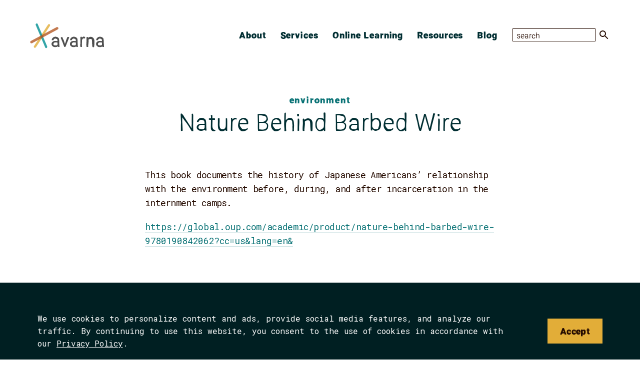

--- FILE ---
content_type: text/css
request_url: https://theavarnagroup.com/wp-content/themes/_avarna2021/dist/css/global.cd941e90246f9f23c4d2.css
body_size: 36136
content:
/*! normalize.css v8.0.1 | MIT License | github.com/necolas/normalize.css */
/* Document
   ========================================================================== */
/**
 * 1. Correct the line height in all browsers.
 * 2. Prevent adjustments of font size after orientation changes in iOS.
 */
html {
  line-height: 1.15;
  /* 1 */
  -webkit-text-size-adjust: 100%;
  /* 2 */ }

/* Sections
   ========================================================================== */
/**
 * Remove the margin in all browsers.
 */
body {
  margin: 0; }

/**
 * Render the `main` element consistently in IE.
 */
main {
  display: block; }

/**
 * Correct the font size and margin on `h1` elements within `section` and
 * `article` contexts in Chrome, Firefox, and Safari.
 */
h1 {
  font-size: 2em;
  margin: 0.67em 0; }

/* Grouping content
   ========================================================================== */
/**
 * 1. Add the correct box sizing in Firefox.
 * 2. Show the overflow in Edge and IE.
 */
hr {
  box-sizing: content-box;
  /* 1 */
  height: 0;
  /* 1 */
  overflow: visible;
  /* 2 */ }

/**
 * 1. Correct the inheritance and scaling of font size in all browsers.
 * 2. Correct the odd `em` font sizing in all browsers.
 */
pre {
  font-family: monospace, monospace;
  /* 1 */
  font-size: 1em;
  /* 2 */ }

/* Text-level semantics
   ========================================================================== */
/**
 * Remove the gray background on active links in IE 10.
 */
a {
  background-color: transparent; }

/**
 * 1. Remove the bottom border in Chrome 57-
 * 2. Add the correct text decoration in Chrome, Edge, IE, Opera, and Safari.
 */
abbr[title] {
  border-bottom: none;
  /* 1 */
  text-decoration: underline;
  /* 2 */
  -webkit-text-decoration: underline dotted;
          text-decoration: underline dotted;
  /* 2 */ }

/**
 * Add the correct font weight in Chrome, Edge, and Safari.
 */
b,
strong {
  font-weight: bolder; }

/**
 * 1. Correct the inheritance and scaling of font size in all browsers.
 * 2. Correct the odd `em` font sizing in all browsers.
 */
code,
kbd,
samp {
  font-family: monospace, monospace;
  /* 1 */
  font-size: 1em;
  /* 2 */ }

/**
 * Add the correct font size in all browsers.
 */
small {
  font-size: 80%; }

/**
 * Prevent `sub` and `sup` elements from affecting the line height in
 * all browsers.
 */
sub,
sup {
  font-size: 75%;
  line-height: 0;
  position: relative;
  vertical-align: baseline; }

sub {
  bottom: -0.25em; }

sup {
  top: -0.5em; }

/* Embedded content
   ========================================================================== */
/**
 * Remove the border on images inside links in IE 10.
 */
img {
  border-style: none; }

/* Forms
   ========================================================================== */
/**
 * 1. Change the font styles in all browsers.
 * 2. Remove the margin in Firefox and Safari.
 */
button,
input,
optgroup,
select,
textarea {
  font-family: inherit;
  /* 1 */
  font-size: 100%;
  /* 1 */
  line-height: 1.15;
  /* 1 */
  margin: 0;
  /* 2 */ }

/**
 * Show the overflow in IE.
 * 1. Show the overflow in Edge.
 */
button,
input {
  /* 1 */
  overflow: visible; }

/**
 * Remove the inheritance of text transform in Edge, Firefox, and IE.
 * 1. Remove the inheritance of text transform in Firefox.
 */
button,
select {
  /* 1 */
  text-transform: none; }

/**
 * Correct the inability to style clickable types in iOS and Safari.
 */
button,
[type="button"],
[type="reset"],
[type="submit"] {
  -webkit-appearance: button; }

/**
 * Remove the inner border and padding in Firefox.
 */
button::-moz-focus-inner,
[type="button"]::-moz-focus-inner,
[type="reset"]::-moz-focus-inner,
[type="submit"]::-moz-focus-inner {
  border-style: none;
  padding: 0; }

/**
 * Restore the focus styles unset by the previous rule.
 */
button:-moz-focusring,
[type="button"]:-moz-focusring,
[type="reset"]:-moz-focusring,
[type="submit"]:-moz-focusring {
  outline: 1px dotted ButtonText; }

/**
 * Correct the padding in Firefox.
 */
fieldset {
  padding: 0.35em 0.75em 0.625em; }

/**
 * 1. Correct the text wrapping in Edge and IE.
 * 2. Correct the color inheritance from `fieldset` elements in IE.
 * 3. Remove the padding so developers are not caught out when they zero out
 *    `fieldset` elements in all browsers.
 */
legend {
  box-sizing: border-box;
  /* 1 */
  color: inherit;
  /* 2 */
  display: table;
  /* 1 */
  max-width: 100%;
  /* 1 */
  padding: 0;
  /* 3 */
  white-space: normal;
  /* 1 */ }

/**
 * Add the correct vertical alignment in Chrome, Firefox, and Opera.
 */
progress {
  vertical-align: baseline; }

/**
 * Remove the default vertical scrollbar in IE 10+.
 */
textarea {
  overflow: auto; }

/**
 * 1. Add the correct box sizing in IE 10.
 * 2. Remove the padding in IE 10.
 */
[type="checkbox"],
[type="radio"] {
  box-sizing: border-box;
  /* 1 */
  padding: 0;
  /* 2 */ }

/**
 * Correct the cursor style of increment and decrement buttons in Chrome.
 */
[type="number"]::-webkit-inner-spin-button,
[type="number"]::-webkit-outer-spin-button {
  height: auto; }

/**
 * 1. Correct the odd appearance in Chrome and Safari.
 * 2. Correct the outline style in Safari.
 */
[type="search"] {
  -webkit-appearance: textfield;
  /* 1 */
  outline-offset: -2px;
  /* 2 */ }

/**
 * Remove the inner padding in Chrome and Safari on macOS.
 */
[type="search"]::-webkit-search-decoration {
  -webkit-appearance: none; }

/**
 * 1. Correct the inability to style clickable types in iOS and Safari.
 * 2. Change font properties to `inherit` in Safari.
 */
::-webkit-file-upload-button {
  -webkit-appearance: button;
  /* 1 */
  font: inherit;
  /* 2 */ }

/* Interactive
   ========================================================================== */
/*
 * Add the correct display in Edge, IE 10+, and Firefox.
 */
details {
  display: block; }

/*
 * Add the correct display in all browsers.
 */
summary {
  display: list-item; }

/* Misc
   ========================================================================== */
/**
 * Add the correct display in IE 10+.
 */
template {
  display: none; }

/**
 * Add the correct display in IE 10.
 */
[hidden] {
  display: none; }

/**
 * Core: Fonts
 * -----------------------------------------------------------------------------
 */
@font-face {
  font-family: "Ramona";
  font-style: bold;
  font-weight: 700;
  src: url(/wp-content/themes/_avarna2021/dist/assets/Ramona-Bold.c8b76f97485640fdebe9..ttf) format("truetype");
  font-display: swap; }

@font-face {
  font-family: "Ramona";
  font-style: normal;
  font-weight: 400;
  src: url(/wp-content/themes/_avarna2021/dist/assets/Ramona-Light.9044e916623c00e63826..ttf) format("truetype");
  font-display: swap; }

*, *:after, *:before {
  box-sizing: border-box; }

html {
  font-size: 18px;
  -ms-overflow-style: scrollbar;
  -webkit-tap-highlight-color: transparent;
  overflow-y: scroll; }

body {
  font-family: "Roboto Mono", Helvetica, Arial, sans-serif;
  font-size: 18px;
  font-weight: 400;
  line-height: 1.6;
  color: #250B00;
  background-color: #fff;
  text-rendering: optimizeSpeed;
  -moz-osx-font-smoothing: grayscale;
  -webkit-font-smoothing: antialiased; }

ol,
ul {
  margin: 0;
  padding: 0;
  list-style-type: none; }

p,
blockquote {
  margin: 0;
  padding: 0; }
  p:last-child,
  blockquote:last-child {
    margin-bottom: 0; }

a {
  text-decoration: none;
  color: #097275;
  letter-spacing: -0.02em; }
  a:hover, a:focus {
    color: #042d2e; }
  a:focus:not(:focus-visible) {
    outline: 0; }
  a:focus-visible {
    outline: 2px solid #097275; }

hr {
  margin-top: 20px;
  margin-bottom: 20px;
  border: 0;
  border-top: 1px solid #097275; }

::-webkit-input-placeholder,
::-moz-placeholder,
:-ms-input-placeholder,
::-ms-input-placeholder,
::placeholder {
  color: #333333; }

.lazyload,
.lazyloading {
  opacity: 0; }

.lazyloaded {
  opacity: 1;
  transition: opacity 300ms; }

/*!
 * Hamburgers
 * @description Tasty CSS-animated hamburgers
 * @author Jonathan Suh @jonsuh
 * @site https://jonsuh.com/hamburgers
 * @link https://github.com/jonsuh/hamburgers
 */
.hamburger {
  padding: 0;
  margin: 0;
  display: block;
  cursor: pointer;
  pointer-events: all;
  transition: all 0.3s ease-in-out;
  border-radius: 0;
  outline: 0;
  -webkit-backface-visibility: hidden;
          backface-visibility: hidden;
  height: 15px;
  width: 35px;
  background-color: transparent;
  z-index: 200;
  position: absolute;
  top: 50%;
  transform: translateY(-50%);
  right: 40px; }
  @media screen and (min-width: 960px) {
    .hamburger {
      display: none; } }
  .hamburger:hover, .hamburger:active, .hamburger:focus {
    background-color: transparent; }
  .hamburger.is-active .hamburger-inner {
    background-color: #fff; }
    .hamburger.is-active .hamburger-inner::before, .hamburger.is-active .hamburger-inner::after {
      background-color: #fff; }

.hamburger-box {
  width: 22px;
  height: 16px;
  display: inline-block;
  position: relative; }

.hamburger-inner {
  display: block;
  margin-top: 4px; }
  .hamburger-inner, .hamburger-inner::before, .hamburger-inner::after {
    width: 22px;
    height: 2px;
    background-color: #fff;
    border-radius: 0;
    position: absolute;
    transition-property: transform;
    transition-duration: 0.15s;
    transition-timing-function: ease; }
    .header--white .hamburger-inner, .header--white .hamburger-inner::before, .header--white .hamburger-inner::after {
      background-color: #250B00; }
  .hamburger-inner::before, .hamburger-inner::after {
    content: "";
    display: block; }
  .hamburger-inner::before {
    top: -7px; }
  .hamburger-inner::after {
    bottom: -7px; }

/*
   * Squeeze
   */
.hamburger--squeeze .hamburger-inner {
  transition-duration: 0.1s;
  transition-timing-function: cubic-bezier(0.55, 0.055, 0.675, 0.19); }
  .hamburger--squeeze .hamburger-inner::before {
    transition: top 0.1s 0.14s ease, opacity 0.1s ease; }
  .hamburger--squeeze .hamburger-inner::after {
    transition: bottom 0.1s 0.14s ease, transform 0.1s cubic-bezier(0.55, 0.055, 0.675, 0.19); }

.hamburger--squeeze.is-active .hamburger-inner {
  transform: rotate(45deg);
  transition-delay: 0.14s;
  transition-timing-function: cubic-bezier(0.215, 0.61, 0.355, 1); }
  .hamburger--squeeze.is-active .hamburger-inner::before {
    top: 0;
    opacity: 0;
    transition: top 0.1s ease, opacity 0.1s 0.14s ease; }
  .hamburger--squeeze.is-active .hamburger-inner::after {
    bottom: 0;
    transform: rotate(-90deg);
    transition: bottom 0.1s ease, transform 0.1s 0.14s cubic-bezier(0.215, 0.61, 0.355, 1); }

.attachment img[src$=".svg"], .widget_media_image img[src$=".svg"] {
  width: 100%; }

.attachment img[src$=".svg"], .widget_media_image img[src$=".svg"] {
  width: 100%; }

.attachment svg, .widget_media_image svg {
  max-width: 100%;
  height: auto; }

/* Magnific Popup CSS */
.mfp-bg {
  top: 0;
  left: 0;
  width: 100%;
  height: 100%;
  z-index: 1042;
  overflow: hidden;
  position: fixed;
  background: #0b0b0b;
  opacity: 0.8; }

.mfp-wrap {
  top: 0;
  left: 0;
  width: 100%;
  height: 100%;
  z-index: 1043;
  position: fixed;
  outline: none !important;
  -webkit-backface-visibility: hidden; }

.mfp-container {
  text-align: center;
  position: absolute;
  width: 100%;
  height: 100%;
  left: 0;
  top: 0;
  padding: 0 8px;
  box-sizing: border-box; }

.mfp-container:before {
  content: '';
  display: inline-block;
  height: 100%;
  vertical-align: middle; }

.mfp-align-top .mfp-container:before {
  display: none; }

.mfp-content {
  position: relative;
  display: inline-block;
  vertical-align: middle;
  margin: 0 auto;
  text-align: left;
  z-index: 1045; }

.mfp-inline-holder .mfp-content,
.mfp-ajax-holder .mfp-content {
  width: 100%;
  cursor: auto; }

.mfp-ajax-cur {
  cursor: progress; }

.mfp-zoom-out-cur, .mfp-zoom-out-cur .mfp-image-holder .mfp-close {
  cursor: zoom-out; }

.mfp-zoom {
  cursor: pointer;
  cursor: zoom-in; }

.mfp-auto-cursor .mfp-content {
  cursor: auto; }

.mfp-close,
.mfp-arrow,
.mfp-preloader,
.mfp-counter {
  -webkit-user-select: none;
  -moz-user-select: none;
  -ms-user-select: none;
      user-select: none; }

.mfp-loading.mfp-figure {
  display: none; }

.mfp-hide {
  display: none !important; }

.mfp-preloader {
  color: #CCC;
  position: absolute;
  top: 50%;
  width: auto;
  text-align: center;
  margin-top: -0.8em;
  left: 8px;
  right: 8px;
  z-index: 1044; }
  .mfp-preloader a {
    color: #CCC; }
    .mfp-preloader a:hover {
      color: #FFF; }

.mfp-s-ready .mfp-preloader {
  display: none; }

.mfp-s-error .mfp-content {
  display: none; }

button.mfp-close, button.mfp-arrow {
  overflow: visible;
  cursor: pointer;
  background: transparent;
  border: 0;
  -webkit-appearance: none;
  display: block;
  outline: none;
  padding: 0;
  z-index: 1046;
  box-shadow: none;
  touch-action: manipulation; }

button::-moz-focus-inner {
  padding: 0;
  border: 0; }

.mfp-close {
  width: 50px;
  height: 50px;
  line-height: 44px;
  position: absolute;
  right: 0;
  top: 0;
  text-decoration: none;
  text-align: center;
  opacity: 0.65;
  padding: 0 0 18px 10px;
  color: #FFF;
  font-style: normal;
  font-size: 56px;
  font-family: Arial, Baskerville, monospace;
  font-weight: 100; }
  .mfp-close:hover, .mfp-close:focus {
    opacity: 1;
    background: transparent; }
  .mfp-close:active {
    top: 1px; }

.mfp-close-btn-in .mfp-close {
  color: #002E32; }

.mfp-image-holder .mfp-close,
.mfp-iframe-holder .mfp-close {
  color: #FFF;
  right: -6px;
  text-align: right;
  padding-right: 6px;
  width: 100%; }

.mfp-counter {
  position: absolute;
  top: 0;
  right: 0;
  color: #CCC;
  font-size: 12px;
  line-height: 18px;
  white-space: nowrap; }

.mfp-arrow {
  position: absolute;
  opacity: 0.65;
  margin: 0;
  top: 50%;
  margin-top: -55px;
  padding: 0;
  width: 90px;
  height: 110px;
  -webkit-tap-highlight-color: rgba(0, 0, 0, 0); }
  .mfp-arrow:active {
    margin-top: -54px; }
  .mfp-arrow:hover, .mfp-arrow:focus {
    opacity: 1; }
  .mfp-arrow:before, .mfp-arrow:after {
    content: '';
    display: block;
    width: 0;
    height: 0;
    position: absolute;
    left: 0;
    top: 0;
    margin-top: 35px;
    margin-left: 35px;
    border: medium inset transparent; }
  .mfp-arrow:after {
    border-top-width: 13px;
    border-bottom-width: 13px;
    top: 8px; }
  .mfp-arrow:before {
    border-top-width: 21px;
    border-bottom-width: 21px;
    opacity: 0.7; }

.mfp-arrow-left {
  left: 0; }
  .mfp-arrow-left:after {
    border-right: 17px solid #FFF;
    margin-left: 31px; }
  .mfp-arrow-left:before {
    margin-left: 25px;
    border-right: 27px solid #3F3F3F; }

.mfp-arrow-right {
  right: 0; }
  .mfp-arrow-right:after {
    border-left: 17px solid #FFF;
    margin-left: 39px; }
  .mfp-arrow-right:before {
    border-left: 27px solid #3F3F3F; }

.mfp-iframe-holder {
  padding-top: 40px;
  padding-bottom: 40px; }
  .mfp-iframe-holder .mfp-content {
    line-height: 0;
    width: 100%;
    max-width: 900px; }
  .mfp-iframe-holder .mfp-close {
    top: -40px; }

.mfp-iframe-scaler {
  width: 100%;
  height: 0;
  overflow: hidden;
  padding-top: 56.25%; }
  .mfp-iframe-scaler iframe {
    position: absolute;
    display: block;
    top: 0;
    left: 0;
    width: 100%;
    height: 100%;
    box-shadow: 0 0 8px rgba(0, 0, 0, 0.6);
    background: #000; }

/* Main image in popup */
img.mfp-img {
  width: auto;
  max-width: 100%;
  height: auto;
  display: block;
  line-height: 0;
  box-sizing: border-box;
  padding: 40px 0 40px;
  margin: 0 auto; }

/* The shadow behind the image */
.mfp-figure {
  line-height: 0; }
  .mfp-figure:after {
    content: '';
    position: absolute;
    left: 0;
    top: 40px;
    bottom: 40px;
    display: block;
    right: 0;
    width: auto;
    height: auto;
    z-index: -1;
    box-shadow: 0 0 8px rgba(0, 0, 0, 0.6);
    background: #444; }
  .mfp-figure small {
    color: #BDBDBD;
    display: block;
    font-size: 12px;
    line-height: 14px; }
  .mfp-figure figure {
    margin: 0; }

.mfp-bottom-bar {
  margin-top: -36px;
  position: absolute;
  top: 100%;
  left: 0;
  width: 100%;
  cursor: auto; }

.mfp-title {
  text-align: left;
  line-height: 18px;
  color: #F3F3F3;
  word-wrap: break-word;
  padding-right: 36px; }

.mfp-image-holder .mfp-content {
  max-width: 100%; }

.mfp-gallery .mfp-image-holder .mfp-figure {
  cursor: pointer; }

@media screen and (max-width: 800px) and (orientation: landscape), screen and (max-height: 300px) {
  /**
       * Remove all paddings around the image on small screen
       */
  .mfp-img-mobile .mfp-image-holder {
    padding-left: 0;
    padding-right: 0; }
  .mfp-img-mobile img.mfp-img {
    padding: 0; }
  .mfp-img-mobile .mfp-figure:after {
    top: 0;
    bottom: 0; }
  .mfp-img-mobile .mfp-figure small {
    display: inline;
    margin-left: 5px; }
  .mfp-img-mobile .mfp-bottom-bar {
    background: rgba(0, 0, 0, 0.6);
    bottom: 0;
    margin: 0;
    top: auto;
    padding: 3px 5px;
    position: fixed;
    box-sizing: border-box; }
    .mfp-img-mobile .mfp-bottom-bar:empty {
      padding: 0; }
  .mfp-img-mobile .mfp-counter {
    right: 5px;
    top: 3px; }
  .mfp-img-mobile .mfp-close {
    top: 0;
    right: 0;
    width: 35px;
    height: 35px;
    line-height: 35px;
    background: rgba(0, 0, 0, 0.6);
    position: fixed;
    text-align: center;
    padding: 0; } }

@media all and (max-width: 900px) {
  .mfp-arrow {
    transform: scale(0.75); }
  .mfp-arrow-left {
    transform-origin: 0; }
  .mfp-arrow-right {
    transform-origin: 100%; }
  .mfp-container {
    padding-left: 6px;
    padding-right: 6px; } }

/**
 * Settings
 */
/**
  * Easings
  */
/**
  * Core
  */
[data-sal] {
  transition-duration: 0.2s;
  transition-delay: 0s; }

[data-sal][data-sal-duration='200'] {
  transition-duration: 0.2s; }

[data-sal][data-sal-duration='250'] {
  transition-duration: 0.25s; }

[data-sal][data-sal-duration='300'] {
  transition-duration: 0.3s; }

[data-sal][data-sal-duration='350'] {
  transition-duration: 0.35s; }

[data-sal][data-sal-duration='400'] {
  transition-duration: 0.4s; }

[data-sal][data-sal-duration='450'] {
  transition-duration: 0.45s; }

[data-sal][data-sal-duration='500'] {
  transition-duration: 0.5s; }

[data-sal][data-sal-duration='550'] {
  transition-duration: 0.55s; }

[data-sal][data-sal-duration='600'] {
  transition-duration: 0.6s; }

[data-sal][data-sal-duration='650'] {
  transition-duration: 0.65s; }

[data-sal][data-sal-duration='700'] {
  transition-duration: 0.7s; }

[data-sal][data-sal-duration='750'] {
  transition-duration: 0.75s; }

[data-sal][data-sal-duration='800'] {
  transition-duration: 0.8s; }

[data-sal][data-sal-duration='850'] {
  transition-duration: 0.85s; }

[data-sal][data-sal-duration='900'] {
  transition-duration: 0.9s; }

[data-sal][data-sal-duration='950'] {
  transition-duration: 0.95s; }

[data-sal][data-sal-duration='1000'] {
  transition-duration: 1s; }

[data-sal][data-sal-duration='1050'] {
  transition-duration: 1.05s; }

[data-sal][data-sal-duration='1100'] {
  transition-duration: 1.1s; }

[data-sal][data-sal-duration='1150'] {
  transition-duration: 1.15s; }

[data-sal][data-sal-duration='1200'] {
  transition-duration: 1.2s; }

[data-sal][data-sal-duration='1250'] {
  transition-duration: 1.25s; }

[data-sal][data-sal-duration='1300'] {
  transition-duration: 1.3s; }

[data-sal][data-sal-duration='1350'] {
  transition-duration: 1.35s; }

[data-sal][data-sal-duration='1400'] {
  transition-duration: 1.4s; }

[data-sal][data-sal-duration='1450'] {
  transition-duration: 1.45s; }

[data-sal][data-sal-duration='1500'] {
  transition-duration: 1.5s; }

[data-sal][data-sal-duration='1550'] {
  transition-duration: 1.55s; }

[data-sal][data-sal-duration='1600'] {
  transition-duration: 1.6s; }

[data-sal][data-sal-duration='1650'] {
  transition-duration: 1.65s; }

[data-sal][data-sal-duration='1700'] {
  transition-duration: 1.7s; }

[data-sal][data-sal-duration='1750'] {
  transition-duration: 1.75s; }

[data-sal][data-sal-duration='1800'] {
  transition-duration: 1.8s; }

[data-sal][data-sal-duration='1850'] {
  transition-duration: 1.85s; }

[data-sal][data-sal-duration='1900'] {
  transition-duration: 1.9s; }

[data-sal][data-sal-duration='1950'] {
  transition-duration: 1.95s; }

[data-sal][data-sal-duration='2000'] {
  transition-duration: 2s; }

[data-sal][data-sal-delay='50'] {
  transition-delay: 0.05s; }

[data-sal][data-sal-delay='100'] {
  transition-delay: 0.1s; }

[data-sal][data-sal-delay='150'] {
  transition-delay: 0.15s; }

[data-sal][data-sal-delay='200'] {
  transition-delay: 0.2s; }

[data-sal][data-sal-delay='250'] {
  transition-delay: 0.25s; }

[data-sal][data-sal-delay='300'] {
  transition-delay: 0.3s; }

[data-sal][data-sal-delay='350'] {
  transition-delay: 0.35s; }

[data-sal][data-sal-delay='400'] {
  transition-delay: 0.4s; }

[data-sal][data-sal-delay='450'] {
  transition-delay: 0.45s; }

[data-sal][data-sal-delay='500'] {
  transition-delay: 0.5s; }

[data-sal][data-sal-delay='550'] {
  transition-delay: 0.55s; }

[data-sal][data-sal-delay='600'] {
  transition-delay: 0.6s; }

[data-sal][data-sal-delay='650'] {
  transition-delay: 0.65s; }

[data-sal][data-sal-delay='700'] {
  transition-delay: 0.7s; }

[data-sal][data-sal-delay='750'] {
  transition-delay: 0.75s; }

[data-sal][data-sal-delay='800'] {
  transition-delay: 0.8s; }

[data-sal][data-sal-delay='850'] {
  transition-delay: 0.85s; }

[data-sal][data-sal-delay='900'] {
  transition-delay: 0.9s; }

[data-sal][data-sal-delay='950'] {
  transition-delay: 0.95s; }

[data-sal][data-sal-delay='1000'] {
  transition-delay: 1s; }

[data-sal][data-sal-easing='linear'] {
  transition-timing-function: linear; }

[data-sal][data-sal-easing='ease'] {
  transition-timing-function: ease; }

[data-sal][data-sal-easing='ease-in'] {
  transition-timing-function: ease-in; }

[data-sal][data-sal-easing='ease-out'] {
  transition-timing-function: ease-out; }

[data-sal][data-sal-easing='ease-in-out'] {
  transition-timing-function: ease-in-out; }

[data-sal][data-sal-easing='ease-in-cubic'] {
  transition-timing-function: cubic-bezier(0.55, 0.055, 0.675, 0.19); }

[data-sal][data-sal-easing='ease-out-cubic'] {
  transition-timing-function: cubic-bezier(0.215, 0.61, 0.355, 1); }

[data-sal][data-sal-easing='ease-in-out-cubic'] {
  transition-timing-function: cubic-bezier(0.645, 0.045, 0.355, 1); }

[data-sal][data-sal-easing='ease-in-circ'] {
  transition-timing-function: cubic-bezier(0.6, 0.04, 0.98, 0.335); }

[data-sal][data-sal-easing='ease-out-circ'] {
  transition-timing-function: cubic-bezier(0.075, 0.82, 0.165, 1); }

[data-sal][data-sal-easing='ease-in-out-circ'] {
  transition-timing-function: cubic-bezier(0.785, 0.135, 0.15, 0.86); }

[data-sal][data-sal-easing='ease-in-expo'] {
  transition-timing-function: cubic-bezier(0.95, 0.05, 0.795, 0.035); }

[data-sal][data-sal-easing='ease-out-expo'] {
  transition-timing-function: cubic-bezier(0.19, 1, 0.22, 1); }

[data-sal][data-sal-easing='ease-in-out-expo'] {
  transition-timing-function: cubic-bezier(1, 0, 0, 1); }

[data-sal][data-sal-easing='ease-in-quad'] {
  transition-timing-function: cubic-bezier(0.55, 0.085, 0.68, 0.53); }

[data-sal][data-sal-easing='ease-out-quad'] {
  transition-timing-function: cubic-bezier(0.25, 0.46, 0.45, 0.94); }

[data-sal][data-sal-easing='ease-in-out-quad'] {
  transition-timing-function: cubic-bezier(0.455, 0.03, 0.515, 0.955); }

[data-sal][data-sal-easing='ease-in-quart'] {
  transition-timing-function: cubic-bezier(0.895, 0.03, 0.685, 0.22); }

[data-sal][data-sal-easing='ease-out-quart'] {
  transition-timing-function: cubic-bezier(0.165, 0.84, 0.44, 1); }

[data-sal][data-sal-easing='ease-in-out-quart'] {
  transition-timing-function: cubic-bezier(0.77, 0, 0.175, 1); }

[data-sal][data-sal-easing='ease-in-quint'] {
  transition-timing-function: cubic-bezier(0.755, 0.05, 0.855, 0.06); }

[data-sal][data-sal-easing='ease-out-quint'] {
  transition-timing-function: cubic-bezier(0.23, 1, 0.32, 1); }

[data-sal][data-sal-easing='ease-in-out-quint'] {
  transition-timing-function: cubic-bezier(0.86, 0, 0.07, 1); }

[data-sal][data-sal-easing='ease-in-sine'] {
  transition-timing-function: cubic-bezier(0.47, 0, 0.745, 0.715); }

[data-sal][data-sal-easing='ease-out-sine'] {
  transition-timing-function: cubic-bezier(0.39, 0.575, 0.565, 1); }

[data-sal][data-sal-easing='ease-in-out-sine'] {
  transition-timing-function: cubic-bezier(0.445, 0.05, 0.55, 0.95); }

[data-sal][data-sal-easing='ease-in-back'] {
  transition-timing-function: cubic-bezier(0.6, -0.28, 0.735, 0.045); }

[data-sal][data-sal-easing='ease-out-back'] {
  transition-timing-function: cubic-bezier(0.175, 0.885, 0.32, 1.275); }

[data-sal][data-sal-easing='ease-in-out-back'] {
  transition-timing-function: cubic-bezier(0.68, -0.55, 0.265, 1.55); }

/**
  * Animations
  */
[data-sal|='fade'] {
  opacity: 0;
  transition-property: opacity; }

[data-sal|='fade'].sal-animate,
body.sal-disabled [data-sal|='fade'] {
  opacity: 1; }

[data-sal|='slide'] {
  opacity: 0;
  transition-property: opacity, transform; }

[data-sal='slide-up'] {
  transform: translateY(10%); }

[data-sal='slide-down'] {
  transform: translateY(-10%); }

[data-sal='slide-left'] {
  transform: translateX(10%); }

[data-sal='slide-right'] {
  transform: translateX(-10%); }

[data-sal|='slide'].sal-animate,
body.sal-disabled [data-sal|='slide'] {
  opacity: 1;
  transform: none; }

[data-sal|='zoom'] {
  opacity: 0;
  transition-property: opacity, transform; }

[data-sal='zoom-in'] {
  transform: scale(0.5); }

[data-sal='zoom-out'] {
  transform: scale(1.1); }

[data-sal|='zoom'].sal-animate,
body.sal-disabled [data-sal|='zoom'] {
  opacity: 1;
  transform: none; }

[data-sal|='flip'] {
  -webkit-backface-visibility: hidden;
          backface-visibility: hidden;
  transition-property: transform; }

[data-sal='flip-left'] {
  transform: perspective(2000px) rotateY(-91deg); }

[data-sal='flip-right'] {
  transform: perspective(2000px) rotateY(91deg); }

[data-sal='flip-up'] {
  transform: perspective(2000px) rotateX(-91deg); }

[data-sal='flip-down'] {
  transform: perspective(2000px) rotateX(91deg); }

[data-sal|='flip'].sal-animate,
body.sal-disabled [data-sal|='flip'] {
  transform: none; }

.learndash-wrapper #quiz_continue_link,
.learndash-wrapper .ld-secondary-background,
.learndash-wrapper .learndash_mark_complete_button,
.learndash-wrapper #learndash_mark_complete_button,
.learndash-wrapper .ld-status-complete,
.learndash-wrapper .ld-alert-success .ld-button,
.learndash-wrapper .ld-alert-success .ld-alert-icon {
  color: #250B00 !important;
  border-radius: 0 !important;
  font-size: 0.778rem !important;
  letter-spacing: 0.02em; }

.ld-course-step-back {
  font-weight: bold;
  margin-top: 20px !important; }

.learndash-wrapper #sfwd-mark-complete:after,
.learndash-wrapper .sfwd-mark-complete:after {
  color: #250B00 !important; }

/**
 * @object wrapper
 * @description Wrapper
 * -----------------------------------------------------------------------------
 */
.wrapper {
  margin-left: auto;
  margin-right: auto;
  padding-left: 30px;
  padding-right: 30px; }
  .wrapper:before, .wrapper:after {
    content: " ";
    display: table; }
  .wrapper:after {
    clear: both; }
  @media screen and (min-width: 375px) {
    .wrapper {
      max-width: 375px; } }
  @media screen and (min-width: 500px) {
    .wrapper {
      max-width: 500px; } }
  @media screen and (min-width: 790px) {
    .wrapper {
      max-width: 790px; } }
  @media screen and (min-width: 960px) {
    .wrapper {
      max-width: 960px; } }
  @media screen and (min-width: 1190px) {
    .wrapper {
      max-width: 1190px; } }
  @media screen and (min-width: 1310px) {
    .wrapper {
      max-width: 1310px; } }

.wrapper--full {
  width: 100%;
  max-width: none; }

.wrapper--md {
  max-width: 1190px; }

.wrapper--sm {
  max-width: 790px;
  margin-left: auto;
  margin-right: auto; }

.header {
  position: absolute;
  top: 0;
  left: 0;
  z-index: 1000;
  width: 100%;
  transition: all 0.3s ease-in-out;
  padding: 25px 55px; }
  @media screen and (max-width: 789px) {
    .header {
      padding: 15px 25px; } }
  .header__content {
    display: flex;
    justify-content: space-between;
    align-items: center;
    height: 90px;
    position: relative; }
  .header__navigation {
    display: flex;
    align-items: center;
    justify-content: center; }
  .header__search-form {
    display: flex;
    align-items: center;
    justify-content: center;
    margin-left: 30px; }
    @media screen and (max-width: 959px) {
      .header__search-form {
        display: none; } }
    .header__search-form--mobile {
      display: flex;
      align-items: center; }
  .header__search-form-input {
    height: 24px;
    font-size: 0.889rem;
    border-color: #fff;
    padding: 0 7px;
    max-width: 150px;
    color: #fff; }
    .header__search-form-input:-ms-input-placeholder {
      color: #fff;
      font-family: "Ramona", Helvetica, Arial, sans-serif;
      font-size: inherit; }
    .header__search-form-input::-moz-placeholder {
      color: #fff;
      font-family: "Ramona", Helvetica, Arial, sans-serif;
      font-size: inherit; }
    .header__search-form-input::placeholder {
      color: #fff;
      font-family: "Ramona", Helvetica, Arial, sans-serif;
      font-size: inherit; }
    .header--white .header__search-form-input {
      border-color: #250B00;
      color: #250B00; }
      .header--white .header__search-form-input:-ms-input-placeholder {
        color: #250B00;
        font-family: "Ramona", Helvetica, Arial, sans-serif;
        font-size: inherit; }
      .header--white .header__search-form-input::-moz-placeholder {
        color: #250B00;
        font-family: "Ramona", Helvetica, Arial, sans-serif;
        font-size: inherit; }
      .header--white .header__search-form-input::placeholder {
        color: #250B00;
        font-family: "Ramona", Helvetica, Arial, sans-serif;
        font-size: inherit; }
    .header__search-form--mobile .header__search-form-input {
      max-width: 100%; }
    .header__search-form-input:focus {
      outline: none; }
  .header__search-form-input--mobile {
    height: 24px;
    font-size: 0.889rem;
    border-color: #fff;
    padding: 0 7px;
    color: #fff; }
    .header__search-form-input--mobile:-ms-input-placeholder {
      color: #fff;
      font-family: "Ramona", Helvetica, Arial, sans-serif;
      font-size: inherit; }
    .header__search-form-input--mobile::-moz-placeholder {
      color: #fff;
      font-family: "Ramona", Helvetica, Arial, sans-serif;
      font-size: inherit; }
    .header__search-form-input--mobile::placeholder {
      color: #fff;
      font-family: "Ramona", Helvetica, Arial, sans-serif;
      font-size: inherit; }
    .header__search-form-input--mobile:focus {
      outline: none; }
  .header__search-form-button {
    height: 24px;
    padding: 0 7px;
    background: transparent;
    display: inline-flex;
    align-items: center; }
    .header__search-form-button:hover, .header__search-form-button:focus {
      background: transparent; }
    @media screen and (min-width: 960px) {
      .header--white .header__search-form-button svg path {
        fill: #250B00; } }
  .header .hamburger {
    margin-top: 10px;
    right: 30px;
    z-index: 1005; }

.grid {
  display: flex;
  flex-flow: row wrap;
  justify-content: flex-start;
  align-items: stretch;
  margin: 0 -20px; }

.grid__column {
  width: 100%;
  position: relative;
  padding: 0 20px; }

.grid__item {
  height: 100px;
  background: #f9f9f9;
  line-height: 100px;
  text-align: center;
  border-radius: 10px;
  font-size: 0.778rem;
  font-weight: 600;
  text-transform: uppercase; }

.grid--lg {
  margin: 0 -40px; }
  .grid--lg .grid__column {
    padding: 0 40px; }

.button,
button,
input[type="button"],
input[type="reset"],
input[type="submit"] {
  background-color: #8F4318;
  border-radius: 0;
  border: 1px solid transparent;
  color: #FFFFFF;
  cursor: pointer;
  display: inline-block;
  font-family: "Ramona", Helvetica, Arial, sans-serif;
  font-weight: bold;
  line-height: 1.25;
  padding: 13px 24px;
  text-align: center;
  transition: all 0.3s ease-in-out;
  -webkit-user-select: none;
     -moz-user-select: none;
      -ms-user-select: none;
          user-select: none;
  vertical-align: middle;
  white-space: nowrap;
  font-size: 0.778rem;
  letter-spacing: 0.02em; }
  .button:focus, .button:hover,
  button:focus,
  button:hover,
  input[type="button"]:focus,
  input[type="button"]:hover,
  input[type="reset"]:focus,
  input[type="reset"]:hover,
  input[type="submit"]:focus,
  input[type="submit"]:hover {
    background-color: #a54d1c;
    color: #FFFFFF; }
  .button:active,
  button:active,
  input[type="button"]:active,
  input[type="reset"]:active,
  input[type="submit"]:active {
    background-color: #bb571f;
    color: #FFFFFF; }
  .button[disabled],
  button[disabled],
  input[type="button"][disabled],
  input[type="reset"][disabled],
  input[type="submit"][disabled] {
    opacity: 0.2;
    cursor: not-allowed;
    pointer-events: none; }
  .button:focus:not(:focus-visible),
  button:focus:not(:focus-visible),
  input[type="button"]:focus:not(:focus-visible),
  input[type="reset"]:focus:not(:focus-visible),
  input[type="submit"]:focus:not(:focus-visible) {
    outline: 0; }
  .button:focus-visible,
  button:focus-visible,
  input[type="button"]:focus-visible,
  input[type="reset"]:focus-visible,
  input[type="submit"]:focus-visible {
    outline: 2px solid #097275; }
  @media screen and (min-width: 960px) {
    .button,
    button,
    input[type="button"],
    input[type="reset"],
    input[type="submit"] {
      font-size: 1rem; } }

.button--yellow {
  background-color: #E2AD38;
  color: #250B00; }
  .button--yellow:focus, .button--yellow:hover {
    background-color: #e5b64e;
    color: #250B00; }
  .button--yellow:active {
    background-color: #e8bf65;
    color: #250B00; }

.button--text {
  padding: 0;
  display: inline;
  color: #097275;
  background-color: transparent;
  border-bottom: 1px solid #097275;
  letter-spacing: -0.04em;
  font-family: "Roboto Mono", Helvetica, Arial, sans-serif; }
  .button--text:focus, .button--text:hover {
    background-color: transparent;
    color: #06888C;
    border-bottom: 1px solid transparent; }
  .button--text:active {
    background-color: transparent;
    border-bottom: 1px solid transparent;
    color: #002E32; }

/* .button--sm {
  padding: $btn-padding-sm;
}
.button--md {
  padding: $btn-padding-md;
}
.button--lg {
  padding: $btn-padding-lg;
}
.button--xl {
  padding: $btn-padding-xl;
} */
input,
select,
textarea {
  margin: 0;
  border: 0;
  padding: 0;
  display: inline-block;
  vertical-align: middle;
  white-space: nowrap;
  background: none;
  /* Browsers have different default form fonts */
  font-family: "Roboto Mono", Helvetica, Arial, sans-serif;
  font-size: 0.778rem;
  font-weight: 400;
  line-height: 1.6;
  color: #250B00;
  border-radius: 0; }
  @media screen and (min-width: 790px) {
    input,
    select,
    textarea {
      font-size: 0.889rem; } }

input,
textarea,
select {
  border: 1px solid #097275;
  padding: 11px 20px; }
  input:focus,
  textarea:focus,
  select:focus {
    outline: 2px solid #097275; }
  @media screen and (min-width: 790px) {
    input,
    textarea,
    select {
      padding: 17px 20px; } }
  .gfield_error input, .gfield_error
  textarea, .gfield_error
  select {
    border: 1px solid #B82100; }

/* Text Inputs
-----------------------------------------------*/
input[type=date],
input[type=datetime-local],
input[type=datetime],
input[type=email],
input[type=month],
input[type=number],
input[type=password],
input[type=range],
input[type=search],
input[type=tel],
input[type=text],
input[type=time],
input[type=url],
input[type=week] {
  margin: 0;
  display: block;
  width: 100%;
  transition: all 0.3s ease-in-out; }

/* Button Controls
-----------------------------------------------*/
input[type="radio"],
input[type=checkbox] {
  width: 13px;
  height: 13px; }

/* File Uploads
-----------------------------------------------*/
/* Search Input
-----------------------------------------------*/
/* Make webkit render the search input like a normal text field */
input[type=search] {
  -webkit-appearance: textfield;
  -webkit-box-sizing: content-box; }

/* Turn off the recent search for webkit. It adds about 15px padding on the left */
::-webkit-search-decoration {
  display: none; }

/* Textarea
-----------------------------------------------*/
textarea {
  /* Move the label to the top */
  vertical-align: top;
  /* Turn off scroll bars in IE unless needed */
  overflow: auto;
  margin: 0;
  display: block;
  width: 100%;
  resize: none;
  outline: 0;
  white-space: pre; }

/* Selects
-----------------------------------------------*/
select[multiple] {
  /* Move the label to the top */
  vertical-align: top; }

::-moz-placeholder {
  color: #b0b0b0; }

:-ms-input-placeholder {
  color: #b0b0b0; }

::placeholder {
  color: #b0b0b0; }

.post-password-form label {
  width: 100%; }

.post-password-form input[type="password"] {
  margin: 20px 0; }

.form-element__checkbox {
  display: block;
  margin-bottom: 22px;
  text-transform: capitalize;
  font-size: 20px;
  letter-spacing: -0.02em;
  cursor: pointer; }
  .form-element__checkbox label {
    cursor: pointer; }
    @media screen and (max-width: 959px) {
      .form-element__checkbox label {
        font-size: 1rem; } }
  .form-element__checkbox input {
    display: none; }
    .form-element__checkbox input:checked + span {
      background-image: url("[data-uri]");
      background-size: contain;
      background-position: center center; }
  .form-element__checkbox span {
    width: 32px;
    height: 32px;
    border: 2px solid #FFFFFF;
    display: inline-block;
    float: left;
    margin-right: 25px;
    cursor: pointer; }

.form__container {
  max-width: 900px;
  margin: 0 auto; }
  .form__container input, .form__container textarea {
    background-color: #FFFFFF; }
  .form__container .gform_fields {
    grid-column-gap: 3% !important; }
  @media screen and (min-width: 790px) {
    .form__container .gfield {
      margin-top: 15px !important; } }
  .form__container .gfield_label {
    display: block;
    margin-bottom: 10px;
    letter-spacing: 2px; }
  .form__container label,
  .form__container legend {
    font-size: 0.778rem; }
    @media screen and (min-width: 790px) {
      .form__container label,
      .form__container legend {
        font-size: 0.889rem; } }
  .form__container .gfield_checkbox {
    margin-top: 10px; }
    .form__container .gfield_checkbox .gchoice {
      margin-bottom: 15px; }
    .form__container .gfield_checkbox input[type=checkbox] {
      position: absolute;
      opacity: 0;
      cursor: pointer;
      height: 0;
      width: 0; }
      .form__container .gfield_checkbox input[type=checkbox] + label:after {
        content: none; }
      .form__container .gfield_checkbox input[type=checkbox]:checked + label:after {
        content: ''; }
      .form__container .gfield_checkbox input[type=checkbox]:focus + label:before {
        outline: 2px solid #097275; }
    .form__container .gfield_checkbox label {
      position: relative;
      padding-left: 50px;
      padding-top: 5px;
      display: inline-block; }
      .form__container .gfield_checkbox label:before {
        content: '';
        position: absolute;
        display: inline-block;
        height: 30px;
        width: 30px;
        border: 1px solid #097275;
        transition: all 0.3s ease-in-out;
        top: 3px;
        left: 0; }
      .form__container .gfield_checkbox label:after {
        content: '';
        position: absolute;
        left: 12px;
        top: 9px;
        width: 8px;
        height: 15px;
        border: 1px solid #8F4318;
        border-width: 0 2px 2px 0;
        transform: rotate(45deg); }
  .form__container .gform_footer {
    text-align: center;
    margin-top: 45px; }
    .form__container .gform_footer input[type=submit] {
      background-color: #E2AD38;
      color: #250B00;
      letter-spacing: 0.04em;
      padding: 13px 96px; }
      .form__container .gform_footer input[type=submit]:focus, .form__container .gform_footer input[type=submit]:hover {
        background-color: #e5b64e;
        color: #250B00; }
      .form__container .gform_footer input[type=submit]:active {
        background-color: #e8bf65;
        color: #250B00; }
  .form__container .gform_required_legend {
    color: #4F4F4F;
    font-size: 0.778rem; }
  .form__container .gform_submission_error {
    display: none; }
  .form__container .gform_confirmation_message {
    text-align: center; }
  .form__container .validation_message {
    color: #B82100;
    font-size: 0.778rem;
    margin-top: 5px; }
  @media screen and (max-width: 789px) {
    .form__container .gform_heading {
      margin-bottom: 20px; } }

h1,
h2,
h3,
h4,
h5,
h6 {
  font-family: "Ramona", Helvetica, Arial, sans-serif;
  font-size: 18px;
  color: #250B00;
  font-weight: 600;
  margin: 0;
  padding: 0; }

.heading--xs {
  font-size: 0.667rem; }

.heading--sm {
  font-size: 0.778rem; }

.heading--md {
  font-size: 1.111rem; }

.heading--lg {
  font-size: 1.333rem; }

.heading--xl {
  font-size: 2.667rem; }

.heading--xxl {
  font-size: 4.111rem;
  letter-spacing: 0.06em; }

.heading--section {
  border-bottom: 1px solid #b3b3b3;
  padding-bottom: 10px; }

.heading--brown {
  font-size: 1.222rem;
  color: #8F4318;
  letter-spacing: 0.1em;
  line-height: 1.4; }
  @media screen and (min-width: 790px) {
    .heading--brown {
      font-size: 1.556rem; } }

.nav--main {
  display: none; }
  @media screen and (min-width: 960px) {
    .nav--main {
      display: block; } }
  .nav--main .nav__list {
    display: flex;
    flex-direction: row; }
    .nav--main .nav__list .menu-item {
      margin-right: 28px; }
      .nav--main .nav__list .menu-item:last-child {
        margin: 0; }
      .nav--main .nav__list .menu-item a {
        color: #fff;
        transition: all 0.3s ease-in-out;
        font-family: "Ramona", Helvetica, Arial, sans-serif;
        font-size: 1rem;
        font-weight: bold;
        letter-spacing: 0.05em;
        position: relative;
        border-bottom: 1px solid transparent;
        /* &:after {
          content: "";
          position: absolute;
          border-bottom: 2px solid $brand-yellow;
          left: 0;
          bottom: -4px;
          width: 0;
          transition: $base-transition;
        } */ }
        .header--white .nav--main .nav__list .menu-item a {
          color: #002E32; }
        .nav--main .nav__list .menu-item a:hover, .nav--main .nav__list .menu-item a:focus {
          color: #E2AD38;
          border-bottom: 1px solid #E2AD38;
          /* &:after {
            width: 100%;
          } */ }
        .nav--main .nav__list .menu-item a:active {
          color: #FFDE94; }
      .nav--main .nav__list .menu-item.current-menu-item a {
        color: #FFDE94; }
        .nav--main .nav__list .menu-item.current-menu-item a:hover, .nav--main .nav__list .menu-item.current-menu-item a:focus {
          border-bottom: 1px solid transparent; }

.nav--mobile {
  position: fixed;
  top: 0;
  left: 0;
  background: #002E32;
  width: 100%;
  height: 100%;
  max-width: 100vw;
  z-index: 100;
  padding: 30px;
  pointer-events: none;
  transform: translateX(-100%);
  transition: all 0.3s ease-in-out; }
  .nav--mobile.is-active {
    transform: translateX(0);
    pointer-events: all; }
  @media screen and (min-width: 960px) {
    .nav--mobile {
      display: none; } }
  .nav--mobile .logo {
    padding-top: 5px;
    margin-left: -8px; }
  .nav--mobile .nav__list {
    padding-top: 30px;
    padding-bottom: 20px; }
    .nav--mobile .nav__list .menu-item {
      margin-bottom: 10px; }
      .nav--mobile .nav__list .menu-item a {
        color: #FFFFFF;
        transition: all 0.3s ease-in-out;
        font-weight: 700;
        font-size: 1.333rem;
        font-family: "Ramona", Helvetica, Arial, sans-serif;
        letter-spacing: 0.05em; }
        .nav--mobile .nav__list .menu-item a:hover, .nav--mobile .nav__list .menu-item a:focus {
          color: #E2AD38;
          border-bottom: 1px solid #E2AD38; }
      .nav--mobile .nav__list .menu-item.current-menu-item a {
        color: #FFDE94; }

.nav--social .nav__list {
  display: flex;
  flex-direction: row; }
  .nav--social .nav__list li {
    margin-right: 20px; }
    .nav--social .nav__list li:last-child {
      margin: 0; }
    .nav--social .nav__list li a {
      width: 42px;
      height: 42px;
      background-color: #fff;
      border-radius: 50%;
      display: inline-flex;
      align-items: center;
      justify-content: center;
      transition: all 0.3s ease-in-out; }
      .nav--social .nav__list li a svg {
        height: 14px; }
        .nav--social .nav__list li a svg path {
          transition: all 0.3s ease-in-out;
          fill: #001F22; }
      .nav--social .nav__list li a:hover, .nav--social .nav__list li a:focus {
        background-color: #097275; }
        .nav--social .nav__list li a:hover svg path, .nav--social .nav__list li a:focus svg path {
          fill: #fff; }

.logo {
  display: block;
  height: 65px; }
  @media screen and (max-width: 789px) {
    .logo {
      height: 47px; } }
  .logo img {
    height: 65px; }
    @media screen and (max-width: 789px) {
      .logo img {
        height: 47px; } }

.footer {
  background-color: #001F22;
  padding: 60px 0; }
  @media screen and (max-width: 789px) {
    .footer {
      padding: 15px 0; } }
  .footer__block {
    padding: 0 65px;
    color: #fff;
    font-size: 0.667rem; }
    @media screen and (max-width: 789px) {
      .footer__block {
        padding: 0; } }
    .footer__block-title {
      font-size: 0.778rem;
      color: #fff;
      text-transform: uppercase;
      padding-bottom: 23px;
      margin-bottom: 23px;
      border-bottom: 1px solid #337479;
      font-weight: 500; }
    .footer__block .textwidget {
      color: #fff; }
    .footer__block .nav--social {
      margin: 21px 0; }
    .footer__block p {
      margin-bottom: 10px; }
    .footer__block a {
      color: #fff;
      text-decoration: underline; }
    .footer__block .button {
      color: initial;
      text-decoration: none; }

.wysiwyg-editor p {
  margin-bottom: 20px;
  line-height: 1.6;
  letter-spacing: -0.04em; }
  .wysiwyg-editor p:last-child {
    margin-bottom: 0; }

.wysiwyg-editor a {
  transition: all 0.3s ease-in-out;
  border-bottom: 1px solid #097275; }
  .wysiwyg-editor a:hover, .wysiwyg-editor a:focus {
    color: #06888C;
    border-bottom: 1px solid transparent; }
  .wysiwyg-editor a:active {
    color: #002E32;
    border-bottom: 1px solid transparent; }

.wysiwyg-editor h1,
.wysiwyg-editor h2,
.wysiwyg-editor h3,
.wysiwyg-editor h4,
.wysiwyg-editor h5 {
  line-height: 1;
  margin-bottom: 20px;
  font-weight: 600;
  color: #250B00; }

.wysiwyg-editor h1 {
  font-size: 2.667rem; }

.wysiwyg-editor h2 {
  font-size: 1.333rem; }

.wysiwyg-editor h3 {
  font-size: 1.111rem; }

.wysiwyg-editor table {
  table-layout: fixed;
  width: 100%; }

.wysiwyg-editor ol,
.wysiwyg-editor ul {
  margin-bottom: 20px;
  list-style-position: outside;
  padding-left: 20px;
  letter-spacing: -0.04em; }

.wysiwyg-editor ul {
  list-style-type: disc; }

.wysiwyg-editor ol {
  list-style-type: decimal; }

.wysiwyg-editor blockquote {
  margin: 0;
  line-height: 1.3;
  font-size: 1.111rem;
  margin-bottom: 20px;
  padding-left: 20px;
  border-left: 2px solid #097275; }
  .wysiwyg-editor blockquote cite {
    font-weight: 600;
    font-size: 1rem; }

.wysiwyg-editor img {
  max-width: 100%; }

.wysiwyg-editor--classic .alignleft {
  float: left;
  margin: 0 15px 30px 0; }

.wysiwyg-editor--classic .aligncenter {
  display: block;
  margin: 0 auto 30px; }

.wysiwyg-editor--classic .alignright {
  float: right;
  margin: 0 0 30px 15px; }

.wysiwyg-editor--classic .alignnone {
  float: none;
  display: block;
  margin: 0 0 30px; }

.wysiwyg-editor--classic .size-full {
  width: 100%;
  height: auto;
  margin: 0 0 30px; }

.wysiwyg-editor--classic p .alignleft {
  float: left;
  margin: 5px 15px 30px 0; }

.wysiwyg-editor--classic p .aligncenter {
  display: block;
  margin: 5px auto 30px; }

.wysiwyg-editor--classic p .alignright {
  float: right;
  margin: 5px 0 30px 15px; }

.wysiwyg-editor--classic p .alignnone {
  float: none;
  display: block;
  margin: 5px 0 30px; }

.wysiwyg-editor--classic p .size-full {
  width: 100%;
  height: auto;
  margin: 5px 0 30px; }

.wysiwyg-editor--classic .gallery {
  margin-left: -0.5em;
  margin-right: -0.5em; }

.wysiwyg-editor--classic .gallery:after {
  display: table;
  content: '';
  clear: both; }

.wysiwyg-editor--classic .gallery-item {
  margin: 0;
  float: left;
  padding: 0.5em; }

.wysiwyg-editor--classic .gallery-item img {
  width: 100%; }

.wysiwyg-editor--classic .gallery-columns-1 .gallery-item {
  width: 100%;
  float: none; }

.wysiwyg-editor--classic .gallery-columns-2 .gallery-item {
  width: 50%; }

.wysiwyg-editor--classic .gallery-columns-3 .gallery-item {
  width: 33.3333%; }

.wysiwyg-editor--classic .gallery-columns-4 .gallery-item {
  width: 25%; }

.wysiwyg-editor--classic .gallery-columns-5 .gallery-item {
  width: 20%; }

.wysiwyg-editor--classic .gallery-columns-6 .gallery-item {
  width: 16.6667%; }

.wysiwyg-editor--classic .gallery-columns-7 .gallery-item {
  width: 14.2857%; }

.wysiwyg-editor--classic .gallery-columns-8 .gallery-item {
  width: 12.5%; }

.wysiwyg-editor--classic .gallery-columns-9 .gallery-item {
  width: 11.1111%; }

.wysiwyg-editor--classic .gallery-columns-2 .gallery-item:nth-child(2n+1),
.wysiwyg-editor--classic .gallery-columns-3 .gallery-item:nth-child(3n+1),
.wysiwyg-editor--classic .gallery-columns-4 .gallery-item:nth-child(4n+1),
.wysiwyg-editor--classic .gallery-columns-5 .gallery-item:nth-child(5n+1),
.wysiwyg-editor--classic .gallery-columns-6 .gallery-item:nth-child(6n+1),
.wysiwyg-editor--classic .gallery-columns-7 .gallery-item:nth-child(7n+1),
.wysiwyg-editor--classic .gallery-columns-8 .gallery-item:nth-child(8n+1),
.wysiwyg-editor--classic .gallery-columns-9 .gallery-item:nth-child(9n+1) {
  clear: left; }

.wysiwyg-editor--gutenberg blockquote.wp-block-pullquote {
  border-top: 2px solid #333333;
  border-bottom: 2px solid #333333;
  padding: 40px 0; }

@media screen and (min-width: 790px) {
  .wysiwyg-editor--gutenberg .alignfull {
    margin-left: calc(50% - 50vw);
    margin-right: calc(50% - 50vw);
    width: auto;
    max-width: 1000%; }
  .wysiwyg-editor--gutenberg .alignwide {
    margin-left: calc(25% - 25vw);
    margin-right: calc(25% - 25vw);
    width: auto;
    max-width: 1000%; }
  .wysiwyg-editor--gutenberg .alignwide img,
  .wysiwyg-editor--gutenberg .alignfull img {
    display: block;
    margin: 0 auto; } }

.main.header--white {
  padding-top: 90px; }
  @media screen and (min-width: 960px) {
    .main.header--white {
      padding-top: 116px; } }

.button-group {
  padding: 20px 0; }
  @media screen and (min-width: 790px) {
    .button-group {
      margin-top: -20px; } }
  .button-group .button {
    margin-right: 20px;
    margin-top: 20px; }
    .button-group .button:last-child {
      margin-right: 0; }
  @media screen and (max-width: 499px) {
    .button-group .button {
      margin: 0 20px 20px 0; } }

@media screen and (max-width: 499px) {
  .single-content .button-group .button {
    margin: 0 20px 20px 20px;
    margin: 0 calc($space / 2) 20px calc($space / 2); } }

.share-buttons {
  display: flex;
  flex-flow: row nowrap; }
  .share-buttons li {
    margin-right: 5px; }
    .share-buttons li:last-child {
      margin: 0; }

.share-buttons__item {
  height: 45px;
  width: 45px;
  background-color: #f9f9f9;
  border-radius: 0;
  display: flex;
  justify-content: center; }
  .share-buttons__item svg {
    width: 20px; }
  .share-buttons__item g {
    fill: #250B00;
    transition: 0.3s ease-in-out fill; }
  .share-buttons__item--facebook:hover g, .share-buttons__item--facebook:focus g {
    fill: #365396; }
  .share-buttons__item--twitter:hover g, .share-buttons__item--twitter:focus g {
    fill: #00a8f0; }
  .share-buttons__item--google:hover g, .share-buttons__item--google:focus g {
    fill: #e0462e; }

.post-item__thumbnail {
  order: 1;
  max-width: 100%;
  width: 340px;
  height: 340px;
  margin-bottom: 30px;
  background-color: #f9f9f9;
  background-position: 50%;
  position: relative;
  margin-right: auto;
  margin-left: auto; }
  .post-item__thumbnail img {
    position: absolute;
    top: 0;
    left: 0;
    right: 0;
    bottom: 0;
    height: 100%;
    width: 100%;
    display: block;
    -o-object-fit: cover;
       object-fit: cover; }

.post-item,
.post-item__content {
  height: 100%;
  position: relative; }

.post-item__content {
  padding-bottom: 45px;
  display: flex;
  flex-direction: column; }

.post-item__text {
  order: 2;
  max-width: 340px;
  margin: 0 auto; }
  .post-item__text--excerpt {
    font-size: 0.667rem; }
    @media screen and (min-width: 790px) {
      .post-item__text--excerpt {
        font-size: 0.889rem; } }
  .post-item__text a {
    font-size: 0.889rem; }

.article {
  padding: 40px 0; }
  .article .size-post-thumbnail {
    width: 100%; }

.error404 main {
  height: 100vh;
  display: flex;
  align-items: center;
  text-align: center; }

.js-fadein {
  opacity: 0; }
  .js-fadein.is-visible {
    opacity: 1; }

.cookies {
  position: fixed;
  background: #001F22;
  width: 100%;
  bottom: 0;
  z-index: 9999;
  padding: 20px;
  display: none; }
  .cookies .wrapper {
    display: flex;
    align-items: center;
    justify-content: space-between; }
    @media screen and (max-width: 789px) {
      .cookies .wrapper {
        flex-wrap: wrap; } }
  .cookies__text {
    color: white;
    font-size: 0.889rem;
    margin: 0 60px 0 0; }
    @media screen and (max-width: 789px) {
      .cookies__text {
        text-align: center;
        margin: 0 0 20px; } }
    .cookies__text a {
      color: #fff;
      text-decoration: underline; }
  @media screen and (max-width: 789px) {
    .cookies__cta {
      text-align: center;
      width: 100%; } }

.blog-page .grid {
  margin: -30px;
  justify-content: center;
  margin-top: 40px; }
  @media screen and (min-width: 960px) {
    .blog-page .grid {
      justify-content: space-between;
      margin-top: 80px; } }

.blog-page .grid__column {
  padding: 0 30px;
  max-width: 640px;
  margin-bottom: 60px;
  display: flex;
  flex-direction: column; }
  .blog-page .grid__column:nth-last-child(-n+2) {
    margin-bottom: 0; }

.blog-page__posts--image {
  order: 1;
  /* width: 100%;
      height: 374px;
      background-position: 50%;
      background-repeat: no-repeat;
      background-size: cover;
      transition: $base-transition; */
  max-width: 100%;
  width: 100%;
  height: 250px;
  margin-bottom: 30px;
  background-color: #f9f9f9;
  background-position: 50%;
  position: relative;
  margin-right: auto;
  margin-left: auto; }
  @media screen and (min-width: 1190px) {
    .blog-page__posts--image {
      height: 300px; } }
  @media screen and (min-width: 1310px) {
    .blog-page__posts--image {
      height: 375px; } }
  .blog-page__posts--image img {
    position: absolute;
    top: 0;
    left: 0;
    right: 0;
    bottom: 0;
    height: 100%;
    width: 100%;
    display: block;
    -o-object-fit: cover;
       object-fit: cover; }

.blog-page__posts--author {
  order: 2;
  font-size: 0.889rem;
  letter-spacing: 0.1em;
  font-weight: 300; }

.blog-page__posts--title {
  order: 3;
  font-size: 1.222rem;
  font-weight: 300;
  letter-spacing: 0.04em;
  margin-top: 10px;
  line-height: 1.4; }

.blog-page__posts--categories {
  order: 4;
  display: flex; }
  .blog-page__posts--categories ul {
    display: flex;
    flex-wrap: wrap;
    margin-left: 10px;
    transform: translateY(-5px); }
  .blog-page__posts--categories li {
    margin-right: 15px; }
    .blog-page__posts--categories li a {
      font-size: 0.889rem; }

.blog-page__posts--content {
  order: 5;
  font-size: 0.889rem; }

.blog-page__pagination {
  width: 100%; }
  .blog-page__pagination .page-numbers {
    margin: 0 10px;
    padding: 0 3px;
    border-bottom: 1px solid transparent;
    font-size: 1.111rem;
    font-weight: 300;
    display: flex;
    justify-content: flex-end; }
    .blog-page__pagination .page-numbers.current {
      border-bottom: 1px solid #002E32; }
    .blog-page__pagination .page-numbers .screen-reader-text {
      border: 0;
      clip: rect(1px, 1px, 1px, 1px);
      -webkit-clip-path: inset(50%);
              clip-path: inset(50%);
      height: 1px;
      margin: -1px;
      overflow: hidden;
      padding: 0;
      position: absolute !important;
      width: 1px;
      word-wrap: normal !important; }

.post-content__category {
  border-bottom: 1px solid transparent; }
  .post-content__category:hover {
    border-bottom: 1px solid #097275; }
  .post-content__category h6 {
    color: #097275;
    letter-spacing: 0.1em; }

.post-content__title {
  line-height: 1.1;
  font-weight: 300;
  color: #002E32; }

.post-content__data {
  color: #4F4F4F; }

.post-content__content {
  margin: 0 auto;
  max-width: 700px; }

.resources__content {
  padding: 80px 0;
  font-size: 1.111rem;
  text-align: center; }
  @media screen and (min-width: 960px) {
    .resources__content {
      padding: 130px 0; } }
  .resources__content h2 {
    font-size: 1.556rem;
    color: #8F4318;
    margin-bottom: 20px; }

.resources__wrapper {
  overflow-x: hidden;
  display: flex;
  align-items: flex-start; }
  @media screen and (min-width: 1600px) {
    .resources__wrapper {
      max-width: 1440px;
      margin: 0 auto; } }
  @media screen and (max-width: 959px) {
    .resources__wrapper {
      flex-direction: column; } }

.resources__filters {
  background-color: #002E32;
  padding: 50px 78px;
  color: #fff;
  max-width: 490px; }
  @media screen and (max-width: 959px) {
    .resources__filters {
      width: 100%;
      max-width: initial;
      padding: 30px; } }

.resources__filter-title {
  font-size: 1.222rem;
  letter-spacing: 0.04em;
  margin-bottom: 20px;
  font-family: "Ramona", Helvetica, Arial, sans-serif; }
  @media screen and (min-width: 960px) {
    .resources__filter-title {
      font-size: 1.333rem; } }

.resources__filter-form .button--yellow {
  width: 200px;
  margin: auto;
  display: table; }

.resources__filter-form .button-reset-filters {
  display: table;
  margin: 20px auto;
  color: #fff;
  border-bottom-color: #fff; }

.resources__fieldset {
  padding: 20px 0;
  border: none;
  border-bottom: 1px solid #979797; }
  .resources__fieldset:nth-last-of-type(1) {
    border-bottom: none; }

.resources__list-wrapper {
  padding: 70px;
  width: calc(100% - 490px); }
  @media screen and (max-width: 959px) {
    .resources__list-wrapper {
      width: 100%;
      max-width: initial;
      padding: 30px; } }
  .resources__list-wrapper.loading .resources__loader {
    display: table; }

.resources__list .resource-item:nth-of-type(1) {
  padding-top: 0; }

.resources__loader {
  display: none;
  margin: auto;
  width: 30px; }

.resource-item {
  padding: 50px 0;
  border-bottom: 1px solid #787D6D; }
  .resource-item p {
    font-size: 0.889rem; }
    .resource-item p a {
      transition: all 0.3s ease-in-out;
      color: #097275;
      border-bottom: 1px solid #097275; }
      .resource-item p a:hover, .resource-item p a:focus {
        color: #06888C;
        border-bottom: 1px solid transparent; }
      .resource-item p a:active {
        color: #002E32;
        border-bottom: 1px solid transparent; }
  .resource-item__title {
    font-size: 1.333rem;
    font-weight: normal;
    font-family: "Ramona", Helvetica, Arial, sans-serif;
    margin-bottom: 15px; }
    .resource-item__title a {
      color: #250B00; }
  .resource-item__category-list-wrapper {
    display: flex;
    align-items: center;
    margin-bottom: 20px; }
    .resource-item__category-list-wrapper svg {
      min-width: 38px;
      max-width: 38px; }
  .resource-item__tag-icon {
    background: url([data-uri]) no-repeat center center;
    width: 28px;
    min-width: 28px;
    height: 28px; }
  .resource-item__category-list {
    display: flex;
    align-items: center;
    flex-wrap: wrap;
    margin-left: 10px;
    transform: translateY(-3px); }
    .resource-item__category-list a {
      transition: all 0.3s ease-in-out;
      color: #097275;
      border-bottom: 1px solid #097275;
      font-weight: 500;
      text-transform: capitalize;
      margin-right: 24px;
      white-space: nowrap;
      font-size: 0.889rem; }
      .resource-item__category-list a:hover, .resource-item__category-list a:focus {
        color: #06888C;
        border-bottom: 1px solid transparent; }
      .resource-item__category-list a:active {
        color: #002E32;
        border-bottom: 1px solid transparent; }

.search {
  position: relative; }
  .search__heading {
    height: 42vh;
    display: flex;
    flex-direction: column;
    justify-content: center; }
    .search__heading--title {
      text-transform: capitalize; }
    @media screen and (max-width: 959px) {
      .search__heading p {
        font-size: 0.889rem; } }
    .search__heading--bg {
      background-color: #EAF3F3;
      position: absolute;
      width: 100%;
      height: 42vh;
      top: 0;
      left: 0;
      z-index: -1; }
  .search__content {
    width: 920px;
    max-width: 100%; }
    .search__content .alert-info {
      font-size: 0.889rem; }
      @media screen and (min-width: 960px) {
        .search__content .alert-info {
          font-size: 1rem; } }

.pagination {
  width: 100%; }
  .pagination .page-numbers {
    margin: 0 10px;
    padding: 0 3px;
    border-bottom: 1px solid transparent;
    font-size: 1.111rem;
    font-weight: 300;
    display: flex;
    justify-content: flex-end; }
    .pagination .page-numbers.current {
      border-bottom: 1px solid #002E32; }
    .pagination .page-numbers .screen-reader-text {
      border: 0;
      clip: rect(1px, 1px, 1px, 1px);
      -webkit-clip-path: inset(50%);
              clip-path: inset(50%);
      height: 1px;
      margin: -1px;
      overflow: hidden;
      padding: 0;
      position: absolute !important;
      width: 1px;
      word-wrap: normal !important; }

.building-block {
  padding: 20px 0;
  position: relative; }

.building-block__title {
  font-size: 1.222rem;
  letter-spacing: 0.1em;
  color: #002E32; }
  @media screen and (min-width: 790px) {
    .building-block__title {
      font-size: 1.556rem; } }
  .building-block__title.title-brown {
    color: #8F4318; }

.building-block__icon {
  max-width: 100px;
  margin-bottom: 20px;
  margin-right: auto;
  margin-left: auto;
  display: block; }

.building-block__header {
  margin-bottom: 20px; }

.building-block--padding-top-none {
  padding-top: 0; }

.building-block--padding-top-sm {
  padding-top: 10px; }

.building-block--padding-top-md {
  padding-top: 50px; }

.building-block--padding-top-lg {
  padding-top: 80px; }

.building-block--padding-top-xl {
  padding-top: 80px; }
  @media screen and (min-width: 960px) {
    .building-block--padding-top-xl {
      padding-top: 100px; } }

.building-block--padding-top-xxl {
  padding-top: 100px; }
  @media screen and (min-width: 960px) {
    .building-block--padding-top-xxl {
      padding-top: 130px; } }

.building-block--padding-top-xxxl {
  padding-top: 100px; }
  @media screen and (min-width: 960px) {
    .building-block--padding-top-xxxl {
      padding-top: 180px; } }

.building-block--padding-bottom-none {
  padding-bottom: 0; }

.building-block--padding-bottom-sm {
  padding-bottom: 10px; }

.building-block--padding-bottom-md {
  padding-bottom: 50px; }

.building-block--padding-bottom-lg {
  padding-bottom: 80px; }

.building-block--padding-bottom-xl {
  padding-bottom: 50px; }
  @media screen and (min-width: 960px) {
    .building-block--padding-bottom-xl {
      padding-bottom: 100px; } }

.building-block--padding-bottom-xxl {
  padding-bottom: 100px; }
  @media screen and (min-width: 960px) {
    .building-block--padding-bottom-xxl {
      padding-bottom: 130px; } }

.building-block--padding-bottom-xxxl {
  padding-bottom: 100px; }
  @media screen and (min-width: 960px) {
    .building-block--padding-bottom-xxxl {
      padding-bottom: 180px; } }

.building-block__bg {
  position: absolute;
  top: 0;
  left: 0;
  width: 100%;
  height: 100%;
  z-index: -2; }
  .building-block__bg--yellow {
    background-color: #FFEFCD; }
  .building-block__bg--green {
    background-color: #EAF3F3; }

.building-block__bg-image {
  position: absolute;
  z-index: -1; }
  .building-block__bg-image--yellow-leaf {
    background-image: url([data-uri]);
    width: 493px;
    height: 664px;
    bottom: -40%;
    right: 0;
    background-size: cover; }
    @media screen and (max-width: 789px) {
      .building-block__bg-image--yellow-leaf {
        width: 320px;
        height: 500px;
        bottom: -30%; } }
    @media screen and (max-width: 499px) {
      .building-block__bg-image--yellow-leaf {
        width: 250px;
        height: 340px;
        bottom: -10%; } }
  .building-block__bg-image--green-rings {
    background-image: url(/wp-content/themes/_avarna2021/dist/assets/green-rings.d29a4cd5eeafe3c4019f..svg);
    width: 100%;
    height: 100%;
    top: 0;
    left: 0;
    background-repeat: no-repeat;
    background-size: cover;
    background-position: center; }
    @media screen and (max-width: 499px) {
      .building-block__bg-image--green-rings {
        background-image: url(/wp-content/themes/_avarna2021/dist/assets/green-rings-vert.833e359c432252df103c..svg); } }
  .building-block__bg-image--white-leaf {
    background-image: url([data-uri]);
    width: 700px;
    height: 664px;
    right: 0;
    bottom: -20%;
    background-size: cover; }
    @media screen and (max-width: 499px) {
      .building-block__bg-image--white-leaf {
        right: -25%;
        bottom: -1%;
        width: 100%;
        height: 340px;
        transform: scaleX(-1); } }
  .building-block__bg-image--white-lines {
    background-image: url([data-uri]);
    width: 256px;
    height: 113px;
    right: 0;
    background-size: cover; }
    @media screen and (max-width: 499px) {
      .building-block__bg-image--white-lines {
        width: 182px;
        height: 106px;
        top: 13%; } }

.hero {
  height: 95vh;
  display: flex;
  align-items: center;
  position: relative; }
  @media screen and (max-width: 789px) {
    .hero {
      height: 100vh;
      align-items: flex-start;
      padding-top: 125px; } }
  .hero .wrapper--half {
    width: 50%;
    margin-left: 50%;
    padding-left: 63px; }
    @media screen and (max-width: 789px) {
      .hero .wrapper--half {
        width: 100%;
        margin-left: 0;
        padding: 0 30px; } }
    .hero .wrapper--half .hero__title {
      border-top: 1px solid rgba(255, 255, 255, 0.2);
      display: inline-flex;
      padding: 12px 70px 0 0;
      position: relative; }
      @media screen and (max-width: 789px) {
        .hero .wrapper--half .hero__title {
          border-top: none;
          line-height: 56px; } }
    .hero .wrapper--half .hero__icon {
      position: absolute;
      right: 0;
      top: 50%;
      z-index: -1; }
  .hero__arrow {
    margin-top: 20px; }
    @media screen and (max-width: 789px) {
      .hero__arrow {
        margin-top: 38px; }
        .hero__arrow svg {
          width: 50px; } }
  .hero__bottom-border {
    position: absolute;
    left: 0;
    right: 0;
    bottom: 0;
    width: 100%;
    z-index: 999; }
    .hero__bottom-border path {
      width: 100%; }
  @media screen and (max-width: 789px) {
    .hero--image {
      height: auto;
      padding-top: 155px; } }
  .hero--image .hero__bg {
    right: 0; }
    .hero--image .hero__bg:before {
      background: linear-gradient(95.54deg, rgba(0, 0, 0, 0.4) 31.8%, rgba(0, 0, 0, 0.05) 58.69%, rgba(0, 0, 0, 0.4) 76.43%); }
    @media screen and (max-width: 789px) {
      .hero--image .hero__bg {
        top: 0;
        height: 100%; } }
  .hero--image .hero__title {
    line-height: 1.2;
    max-width: 6.5em;
    padding-left: 30px; }
    .hero--image .hero__title img {
      position: absolute;
      transform: translateX(15px); }
    @media screen and (max-width: 789px) {
      .hero--image .hero__title {
        line-height: 1.3;
        padding-left: 0; }
        .hero--image .hero__title img {
          width: 78px; } }

.hero--center {
  justify-content: center;
  text-align: center; }

.hero__content {
  width: 100%;
  position: relative;
  z-index: 200; }
  .hero--center .hero__content {
    max-width: 600px; }

.hero__bg {
  position: absolute;
  top: 0;
  left: 0;
  width: 100%;
  height: 100%;
  z-index: 100; }
  .hero__bg--primary {
    background-color: #002E32; }
  .hero__bg--secondary {
    background-color: #8F4318; }
  .hero__bg--image {
    background-size: cover;
    background-position: 50%;
    right: 50%;
    width: auto; }
    .hero__bg--image:before {
      content: "";
      position: absolute;
      left: 0;
      right: 0;
      top: 0;
      bottom: 0;
      background: linear-gradient(180deg, rgba(0, 0, 0, 0.45) 0%, rgba(33, 33, 33, 0.35) 16.97%, rgba(196, 196, 196, 0) 82.86%); }
    @media screen and (max-width: 789px) {
      .hero__bg--image {
        right: 0;
        top: 50%;
        height: 50%; } }
  .hero__bg--light-gray {
    background-color: #f9f9f9; }
  .hero__bg.lazyload, .hero__bg.lazyloading {
    opacity: 1;
    filter: blur(2px);
    transform: scale(1); }

.hero__title,
.hero__subtitle,
.hero__content {
  color: #fff; }

@media screen and (max-width: 1189px) {
  .hero__title {
    font-size: 2.667rem; } }

.icon-row__icon {
  max-width: 500px;
  margin-bottom: 40px; }

.text-image__item {
  display: flex;
  flex-direction: column;
  margin: -40px; }
  @media screen and (min-width: 960px) {
    .text-image__item {
      flex-direction: row;
      align-items: center; }
      .text-image__item:nth-child(odd) {
        flex-direction: row-reverse; }
      .text-image--alt .text-image__item {
        flex-direction: row-reverse; }
        .text-image--alt .text-image__item:nth-child(odd) {
          flex-direction: row; }
      .text-image--left .text-image__item {
        flex-direction: row; }
        .text-image--left .text-image__item:nth-child(odd) {
          flex-direction: row; }
      .text-image--right .text-image__item {
        flex-direction: row-reverse; }
        .text-image--right .text-image__item:nth-child(odd) {
          flex-direction: row-reverse; } }

.text-image__text,
.text-image__image {
  width: 100%;
  padding: 40px; }
  @media screen and (min-width: 960px) {
    .text-image__text,
    .text-image__image {
      width: 50%; } }

.text-image__image img {
  width: 100%;
  max-width: 400px; }

.cta {
  background-color: #002E32;
  color: #FFFFFF;
  max-width: 1080px;
  margin-right: auto;
  margin-left: auto; }
  @media screen and (min-width: 790px) {
    .cta {
      margin: 0 10px; } }
  .cta__left-column {
    padding: 0; }
  .cta__right-column {
    display: flex;
    align-items: center;
    justify-content: center; }
  .cta__image {
    max-width: 100%;
    min-height: 292px;
    height: 100%;
    background-size: cover;
    background-repeat: no-repeat;
    background-position: center; }
    @media screen and (min-width: 960px) {
      .cta__image {
        min-height: 464px;
        width: 444px; } }
  .cta__content {
    padding: 20px 0;
    text-align: center; }
    @media screen and (min-width: 960px) {
      .cta__content {
        text-align: left;
        padding: 45px; } }
    .cta__content .button {
      font-size: 0.889rem; }
  .cta__title {
    font-size: 1.556rem;
    color: #FFFFFF;
    font-weight: 300;
    line-height: 1;
    margin-bottom: 20px;
    margin-top: 10px; }
    @media screen and (min-width: 960px) {
      .cta__title {
        font-size: 2.778rem; } }
  .cta .wysiwyg-editor p {
    font-size: 0.778rem; }
    @media screen and (min-width: 960px) {
      .cta .wysiwyg-editor p {
        font-size: 1rem; } }

.single-image {
  height: 600px;
  width: 100%;
  position: relative; }
  .single-image img {
    position: absolute;
    top: 0;
    left: 0;
    right: 0;
    bottom: 0;
    height: 100%;
    width: 100%;
    display: block;
    -o-object-fit: cover;
       object-fit: cover; }

.spacer {
  width: 100%; }
  .spacer--default {
    height: 20px; }
  .spacer--sm {
    height: 10px; }
  .spacer--md {
    height: 40px; }
  .spacer--lg {
    height: 60px; }
  .spacer--xl {
    height: 100px; }
  .spacer--xxl {
    height: 150px; }

.two-col-content .grid {
  justify-content: space-between; }

.two-col-content__columns {
  max-width: 647px;
  margin-bottom: 60px; }
  @media screen and (max-width: 1189px) {
    .two-col-content__columns {
      margin-left: auto;
      margin-right: auto; } }
  @media screen and (max-width: 789px) {
    .two-col-content__columns .wysiwyg-editor {
      font-size: 0.667rem; } }

.two-col-content__icon {
  height: 100px;
  display: flex;
  align-items: center;
  justify-content: center; }

.two-col-content__line {
  width: calc(100% - 40px);
  height: 1px;
  position: absolute;
  bottom: -30px;
  background-color: #097275; }
  .building-block--yellow .two-col-content__line {
    background-color: #8F4318; }

.single-content .wysiwyg-editor p {
  text-align: center;
  font-size: 0.778rem; }
  @media screen and (min-width: 790px) {
    .single-content .wysiwyg-editor p {
      font-size: 1.111rem; } }

.people__column {
  padding: 30px 20px;
  padding-bottom: 45px; }

.people__container {
  display: flex;
  flex-direction: column;
  position: relative;
  cursor: pointer; }
  .people__container:hover .people__bio,
  .people__container:hover .people__image, .people__container:focus .people__bio,
  .people__container:focus .people__image {
    opacity: 0.6; }
  .people__container:focus:not(:focus-visible) {
    outline: 0; }
  .people__container:focus-visible {
    outline: 2px solid #097275; }

.people a {
  color: #250B00; }
  .people a:after {
    content: '';
    position: absolute;
    left: 0;
    top: 0;
    right: 0;
    bottom: 0; }
  .people a:focus {
    outline: none; }

.people__image {
  order: 1;
  max-width: 204px;
  width: 100%;
  height: 204px;
  background-size: cover;
  background-position: center;
  z-index: -1; }
  @media screen and (max-width: 959px) {
    .people__image {
      margin: 0 auto; } }

.people__bio {
  order: 2;
  min-height: 61px;
  padding-top: 20px; }
  @media screen and (max-width: 959px) {
    .people__bio {
      max-width: 204px;
      margin: 0 auto; } }
  .people__bio--name {
    letter-spacing: 0.1em;
    text-transform: uppercase;
    font-weight: 300; }
  .people__bio--position {
    letter-spacing: -0.04em; }
  .people__bio .wysiwyg-editor p {
    font-size: 0.889rem; }

.people__popup {
  position: relative;
  background: #FFFFFF;
  padding: 60px 0;
  width: auto;
  max-width: 1200px;
  margin: 20px auto;
  z-index: 300; }
  .people__popup .grid {
    margin: 10px 20px; }
    @media screen and (min-width: 960px) {
      .people__popup .grid {
        margin: 10px 40px; } }
  .people__popup--content {
    padding-top: 20px; }
    @media screen and (min-width: 960px) {
      .people__popup--content {
        padding: 0 30px;
        padding-top: 0; } }
    .people__popup--content .wysiwyg-editor p {
      font-size: 0.778rem; }
      @media screen and (min-width: 960px) {
        .people__popup--content .wysiwyg-editor p {
          font-size: 0.889rem; } }
  .people__popup img {
    width: 100%;
    max-width: 100%; }

.two-col-images {
  justify-content: space-between; }
  .two-col-images__left {
    max-width: 558px;
    padding-bottom: 0; }
    @media screen and (min-width: 960px) {
      .two-col-images__left {
        padding-bottom: 20px; } }
  .two-col-images__right {
    padding-top: 0; }
    @media screen and (min-width: 960px) {
      .two-col-images__right {
        margin-top: 10%;
        padding-top: 20px; } }
  .two-col-images__text {
    position: relative;
    margin-bottom: 60px;
    font-size: 0.667rem; }
    @media screen and (min-width: 790px) {
      .two-col-images__text {
        font-size: 1rem; } }
    @media screen and (min-width: 960px) {
      .two-col-images__text {
        margin-bottom: 120px; } }
  .two-col-images__line {
    width: 100%;
    height: 1px;
    position: absolute;
    bottom: -20px;
    background-color: #097275; }
    @media screen and (min-width: 960px) {
      .two-col-images__line {
        bottom: -40px; } }
    .building-block--yellow .two-col-images__line {
      background-color: #8F4318; }
  .two-col-images__image {
    position: relative;
    margin-bottom: 20px; }
    @media screen and (min-width: 960px) {
      .two-col-images__image {
        margin-bottom: 45px; } }
  .two-col-images__bg-image {
    position: absolute;
    z-index: -1;
    background-image: url(/wp-content/themes/_avarna2021/dist/assets/yellow-rings.297362412960ea6fd82d..svg);
    width: 450px;
    height: 384px;
    bottom: -25%;
    right: -46%; }
    @media screen and (max-width: 959px) {
      .two-col-images__bg-image {
        display: none; } }
  .two-col-images img {
    max-width: 100%; }

@media screen and (min-width: 960px) {
  .building-block--two_col_images .wrapper {
    max-width: 1190px; } }

@media screen and (min-width: 1190px) {
  .building-block--two_col_images .wrapper {
    max-width: 1310px; } }

.building-block--courses {
  background-color: #FFEFCD;
  padding-top: 10px;
  padding-bottom: 60px; }
  .building-block--courses .building-block__header {
    width: 800px;
    max-width: 100%; }
  .building-block--courses .courses-section {
    padding-top: 60px; }
    .building-block--courses .courses-section h3 {
      font-size: 1.111rem; }
    .building-block--courses .courses-section .accordion__single-item {
      border: 2px solid black;
      margin-top: 17px; }
    .building-block--courses .courses-section .accordion__single-item.active .plus {
      display: none; }
    .building-block--courses .courses-section .accordion__single-item-title {
      display: block; }
    .building-block--courses .courses-section .accordion__single-item-title button,
    .building-block--courses .courses-section .accordion__single-item-content {
      padding: 20px;
      margin: 0; }
    .building-block--courses .courses-section .accordion__single-item-content {
      padding-top: 0; }
    .building-block--courses .courses-section .accordion__single-item-title button {
      display: flex;
      flex-wrap: wrap;
      justify-content: space-between;
      align-items: center;
      width: 100%;
      background: transparent;
      color: #250B00;
      font-size: 1.111rem;
      padding-right: 45px;
      position: relative; }
      .building-block--courses .courses-section .accordion__single-item-title button > div {
        displaY: flex;
        justify-content: space-between;
        width: 100%; }
      .building-block--courses .courses-section .accordion__single-item-title button .plus-minus,
      .building-block--courses .courses-section .accordion__single-item-title button .plus,
      .building-block--courses .courses-section .accordion__single-item-title button .minus {
        display: block;
        width: 15px;
        height: 15px;
        background-position: center center;
        background-repeat: no-repeat; }
      .building-block--courses .courses-section .accordion__single-item-title button .plus-minus {
        position: absolute;
        right: 15px;
        top: 26px; }
      .building-block--courses .courses-section .accordion__single-item-title button .plus,
      .building-block--courses .courses-section .accordion__single-item-title button .minus {
        position: absolute;
        top: 0;
        lefT: 0; }
      .building-block--courses .courses-section .accordion__single-item-title button .plus {
        display: block;
        background-image: url("data:image/svg+xml,%3C%3Fxml version='1.0' encoding='UTF-8'%3F%3E%3Csvg id='Layer_1' data-name='Layer 1' xmlns='http://www.w3.org/2000/svg' viewBox='0 0 15 15'%3E%3Cdefs%3E%3Cstyle%3E .cls-1 %7B fill: %23250b00; %7D %3C/style%3E%3C/defs%3E%3Cpath class='cls-1' d='M5.58,5.9c-.02-.19-.02-.46-.01-.83.02-.38.03-.76.05-1.16.02-.4.04-.78.04-1.14,0-.36,0-.62-.02-.8,0-.07.01-.14.06-.2.05-.07.12-.13.21-.19.09-.06.18-.11.28-.14.11-.04.21-.06.32-.06.12,0,.23.03.3.08.05.04.14.07.29.08.16.02.34.02.54.02.19,0,.38,0,.57-.01.2,0,.39-.02.55-.04.17,0,.32.05.43.15.12.1.2.24.21.41.02.18.02.38.01.6,0,.22,0,.43-.02.63,0,.2-.02.39-.04.56-.02.17-.03.3-.04.4,0,.27-.03.55-.06.83-.02.28-.05.57-.07.87l-.06,3.64c-.06.27-.09.54-.08.81,0,.27.02.54.05.81.02.27.04.54.06.81.02.27,0,.55-.05.82-.02.13-.08.25-.16.34-.09.09-.2.16-.33.2-.03,0-.11.02-.25.05-.12.02-.28.03-.46.05-.18.02-.38.03-.6.05-.21,0-.42.01-.62.01-.24,0-.46,0-.67-.02-.2-.02-.34-.07-.42-.13-.05-.62-.05-1.28-.02-1.96.03-.69.02-1.37-.04-2.06l.04-3.49Z'/%3E%3C/svg%3E"); }
      .building-block--courses .courses-section .accordion__single-item-title button .minus {
        background-image: url("data:image/svg+xml,%3C%3Fxml version='1.0' encoding='UTF-8'%3F%3E%3Csvg id='Layer_1' data-name='Layer 1' xmlns='http://www.w3.org/2000/svg' viewBox='0 0 15 15'%3E%3Cdefs%3E%3Cstyle%3E .cls-1 %7B fill: %23250b00; %7D %3C/style%3E%3C/defs%3E%3Cpath class='cls-1' d='M9.19,5.98s.23.02.54.04c.31,0,.67.02,1.07.04.41,0,.82.02,1.23.04.41,0,.75.01,1,.01.13,0,.25.04.35.13.11.09.17.2.19.33.05.28.05.62.02,1.02-.02.39-.05.76-.07,1.11-.02.16-.08.31-.2.43-.11.12-.25.18-.41.2-.27.02-.58.05-.95.08-.36.02-.72.05-1.09.08-.36.02-.7.05-1.01.07-.31.02-1.39-.12-1.56-.1l-2.75-.06c-.33-.02-.66-.05-1-.08-.33-.03-.66-.05-.98-.06-.1,0-.26,0-.47-.02-.2-.02-.41-.04-.62-.08-.21-.04-.41-.09-.59-.15-.17-.07-.28-.16-.33-.28,0-.05-.04-.1-.09-.14-.06-.05-.11-.16-.15-.3-.04-.15-.07-.32-.08-.5,0-.2,0-.4.01-.61.02-.22.04-.42.08-.6.05-.19.11-.34.18-.46.08-.12.17-.19.28-.2h3.8l3.61.08Z'/%3E%3C/svg%3E"); }
    .building-block--courses .courses-section .accordion__single-item-title-text {
      width: auto;
      flex-shrink: 1;
      text-wrap: wrap;
      text-align: left;
      flex-shrink: 1; }
    .building-block--courses .courses-section .accordion__single-item-hours {
      flex-shrink: 0; }
    .building-block--courses .courses-section .price-and-buy {
      display: flex;
      flex-direction: row;
      justify-content: space-between;
      align-items: center;
      flex-wrap: wrap; }
      .building-block--courses .courses-section .price-and-buy .price {
        font-weight: 600;
        margin-top: 20px; }
      .building-block--courses .courses-section .price-and-buy .signup {
        margin-top: 20px; }
    .building-block--courses .courses-section .accordion__single-item-content {
      display: none; }

.building-block--fees {
  padding-top: 60px;
  padding-bottom: 60px; }
  .building-block--fees .building-block__header,
  .building-block--fees .building-block__footer {
    width: 800px;
    max-width: 100%; }
    .building-block--fees .building-block__header h2,
    .building-block--fees .building-block__footer h2 {
      padding-bottom: 10px; }
  .building-block--fees .building-block__footer {
    padding-top: 40px; }
  .building-block--fees .building-block__fees-list {
    padding: 0 20px;
    padding-top: 60px; }
  .building-block--fees .pricing-tier {
    border-top: 2px solid black;
    padding: 20px 0; }
    .building-block--fees .pricing-tier__name, .building-block--fees .pricing-tier__num-of-people, .building-block--fees .pricing-tier__price {
      font-size: 1.111rem; }
    .building-block--fees .pricing-tier__name {
      font-family: "Ramona", Helvetica, Arial, sans-serif;
      font-weight: 600; }
    .building-block--fees .pricing-tier__num-of-people {
      padding-right: 10px; }
    .building-block--fees .pricing-tier__price {
      font-family: "Ramona", Helvetica, Arial, sans-serif;
      font-weight: 600;
      text-align: right; }
    .building-block--fees .pricing-tier .grid__column {
      padding: 0; }

/**
 * @namespace `u-`
 * @block `size-{XofY}--`
 * -----------------------------------------------------------------------------
 */
.u-size-1of12 {
  width: 8.33333%; }

.u-size-2of12 {
  width: 16.66667%; }

.u-size-3of12 {
  width: 25%; }

.u-size-4of12 {
  width: 33.33333%; }

.u-size-5of12 {
  width: 41.66667%; }

.u-size-6of12 {
  width: 50%; }

.u-size-7of12 {
  width: 58.33333%; }

.u-size-8of12 {
  width: 66.66667%; }

.u-size-9of12 {
  width: 75%; }

.u-size-10of12 {
  width: 83.33333%; }

.u-size-11of12 {
  width: 91.66667%; }

.u-size-12of12 {
  width: 100%; }

.u-pull-0 {
  right: auto; }

.u-pull-1of12 {
  right: 8.33333%; }

.u-pull-2of12 {
  right: 16.66667%; }

.u-pull-3of12 {
  right: 25%; }

.u-pull-4of12 {
  right: 33.33333%; }

.u-pull-5of12 {
  right: 41.66667%; }

.u-pull-6of12 {
  right: 50%; }

.u-pull-7of12 {
  right: 58.33333%; }

.u-pull-8of12 {
  right: 66.66667%; }

.u-pull-9of12 {
  right: 75%; }

.u-pull-10of12 {
  right: 83.33333%; }

.u-pull-11of12 {
  right: 91.66667%; }

.u-pull-12of12 {
  right: 100%; }

.u-push-0 {
  left: auto; }

.u-push-1of12 {
  left: 8.33333%; }

.u-push-2of12 {
  left: 16.66667%; }

.u-push-3of12 {
  left: 25%; }

.u-push-4of12 {
  left: 33.33333%; }

.u-push-5of12 {
  left: 41.66667%; }

.u-push-6of12 {
  left: 50%; }

.u-push-7of12 {
  left: 58.33333%; }

.u-push-8of12 {
  left: 66.66667%; }

.u-push-9of12 {
  left: 75%; }

.u-push-10of12 {
  left: 83.33333%; }

.u-push-11of12 {
  left: 91.66667%; }

.u-push-12of12 {
  left: 100%; }

.u-offset-0of12 {
  margin-left: 0%; }

.u-offset-1of12 {
  margin-left: 8.33333%; }

.u-offset-2of12 {
  margin-left: 16.66667%; }

.u-offset-3of12 {
  margin-left: 25%; }

.u-offset-4of12 {
  margin-left: 33.33333%; }

.u-offset-5of12 {
  margin-left: 41.66667%; }

.u-offset-6of12 {
  margin-left: 50%; }

.u-offset-7of12 {
  margin-left: 58.33333%; }

.u-offset-8of12 {
  margin-left: 66.66667%; }

.u-offset-9of12 {
  margin-left: 75%; }

.u-offset-10of12 {
  margin-left: 83.33333%; }

.u-offset-11of12 {
  margin-left: 91.66667%; }

.u-offset-12of12 {
  margin-left: 100%; }

.u-size-1of2 {
  width: 50%; }

.u-size-2of2 {
  width: 100%; }

.u-pull-0 {
  right: auto; }

.u-pull-1of2 {
  right: 50%; }

.u-pull-2of2 {
  right: 100%; }

.u-push-0 {
  left: auto; }

.u-push-1of2 {
  left: 50%; }

.u-push-2of2 {
  left: 100%; }

.u-offset-0of2 {
  margin-left: 0%; }

.u-offset-1of2 {
  margin-left: 50%; }

.u-offset-2of2 {
  margin-left: 100%; }

.u-size-1of3 {
  width: 33.33333%; }

.u-size-2of3 {
  width: 66.66667%; }

.u-size-3of3 {
  width: 100%; }

.u-pull-0 {
  right: auto; }

.u-pull-1of3 {
  right: 33.33333%; }

.u-pull-2of3 {
  right: 66.66667%; }

.u-pull-3of3 {
  right: 100%; }

.u-push-0 {
  left: auto; }

.u-push-1of3 {
  left: 33.33333%; }

.u-push-2of3 {
  left: 66.66667%; }

.u-push-3of3 {
  left: 100%; }

.u-offset-0of3 {
  margin-left: 0%; }

.u-offset-1of3 {
  margin-left: 33.33333%; }

.u-offset-2of3 {
  margin-left: 66.66667%; }

.u-offset-3of3 {
  margin-left: 100%; }

.u-size-1of4 {
  width: 25%; }

.u-size-2of4 {
  width: 50%; }

.u-size-3of4 {
  width: 75%; }

.u-size-4of4 {
  width: 100%; }

.u-pull-0 {
  right: auto; }

.u-pull-1of4 {
  right: 25%; }

.u-pull-2of4 {
  right: 50%; }

.u-pull-3of4 {
  right: 75%; }

.u-pull-4of4 {
  right: 100%; }

.u-push-0 {
  left: auto; }

.u-push-1of4 {
  left: 25%; }

.u-push-2of4 {
  left: 50%; }

.u-push-3of4 {
  left: 75%; }

.u-push-4of4 {
  left: 100%; }

.u-offset-0of4 {
  margin-left: 0%; }

.u-offset-1of4 {
  margin-left: 25%; }

.u-offset-2of4 {
  margin-left: 50%; }

.u-offset-3of4 {
  margin-left: 75%; }

.u-offset-4of4 {
  margin-left: 100%; }

.u-size-1of5 {
  width: 20%; }

.u-size-2of5 {
  width: 40%; }

.u-size-3of5 {
  width: 60%; }

.u-size-4of5 {
  width: 80%; }

.u-size-5of5 {
  width: 100%; }

.u-pull-0 {
  right: auto; }

.u-pull-1of5 {
  right: 20%; }

.u-pull-2of5 {
  right: 40%; }

.u-pull-3of5 {
  right: 60%; }

.u-pull-4of5 {
  right: 80%; }

.u-pull-5of5 {
  right: 100%; }

.u-push-0 {
  left: auto; }

.u-push-1of5 {
  left: 20%; }

.u-push-2of5 {
  left: 40%; }

.u-push-3of5 {
  left: 60%; }

.u-push-4of5 {
  left: 80%; }

.u-push-5of5 {
  left: 100%; }

.u-offset-0of5 {
  margin-left: 0%; }

.u-offset-1of5 {
  margin-left: 20%; }

.u-offset-2of5 {
  margin-left: 40%; }

.u-offset-3of5 {
  margin-left: 60%; }

.u-offset-4of5 {
  margin-left: 80%; }

.u-offset-5of5 {
  margin-left: 100%; }

.u-size-1of6 {
  width: 16.66667%; }

.u-size-2of6 {
  width: 33.33333%; }

.u-size-3of6 {
  width: 50%; }

.u-size-4of6 {
  width: 66.66667%; }

.u-size-5of6 {
  width: 83.33333%; }

.u-size-6of6 {
  width: 100%; }

.u-pull-0 {
  right: auto; }

.u-pull-1of6 {
  right: 16.66667%; }

.u-pull-2of6 {
  right: 33.33333%; }

.u-pull-3of6 {
  right: 50%; }

.u-pull-4of6 {
  right: 66.66667%; }

.u-pull-5of6 {
  right: 83.33333%; }

.u-pull-6of6 {
  right: 100%; }

.u-push-0 {
  left: auto; }

.u-push-1of6 {
  left: 16.66667%; }

.u-push-2of6 {
  left: 33.33333%; }

.u-push-3of6 {
  left: 50%; }

.u-push-4of6 {
  left: 66.66667%; }

.u-push-5of6 {
  left: 83.33333%; }

.u-push-6of6 {
  left: 100%; }

.u-offset-0of6 {
  margin-left: 0%; }

.u-offset-1of6 {
  margin-left: 16.66667%; }

.u-offset-2of6 {
  margin-left: 33.33333%; }

.u-offset-3of6 {
  margin-left: 50%; }

.u-offset-4of6 {
  margin-left: 66.66667%; }

.u-offset-5of6 {
  margin-left: 83.33333%; }

.u-offset-6of6 {
  margin-left: 100%; }

@media screen and (min-width: 375px) {
  .u-size-1of12--xs {
    width: 8.33333%; }
  .u-size-2of12--xs {
    width: 16.66667%; }
  .u-size-3of12--xs {
    width: 25%; }
  .u-size-4of12--xs {
    width: 33.33333%; }
  .u-size-5of12--xs {
    width: 41.66667%; }
  .u-size-6of12--xs {
    width: 50%; }
  .u-size-7of12--xs {
    width: 58.33333%; }
  .u-size-8of12--xs {
    width: 66.66667%; }
  .u-size-9of12--xs {
    width: 75%; }
  .u-size-10of12--xs {
    width: 83.33333%; }
  .u-size-11of12--xs {
    width: 91.66667%; }
  .u-size-12of12--xs {
    width: 100%; }
  .u-pull-0--xs {
    right: auto; }
  .u-pull-1of12--xs {
    right: 8.33333%; }
  .u-pull-2of12--xs {
    right: 16.66667%; }
  .u-pull-3of12--xs {
    right: 25%; }
  .u-pull-4of12--xs {
    right: 33.33333%; }
  .u-pull-5of12--xs {
    right: 41.66667%; }
  .u-pull-6of12--xs {
    right: 50%; }
  .u-pull-7of12--xs {
    right: 58.33333%; }
  .u-pull-8of12--xs {
    right: 66.66667%; }
  .u-pull-9of12--xs {
    right: 75%; }
  .u-pull-10of12--xs {
    right: 83.33333%; }
  .u-pull-11of12--xs {
    right: 91.66667%; }
  .u-pull-12of12--xs {
    right: 100%; }
  .u-push-0--xs {
    left: auto; }
  .u-push-1of12--xs {
    left: 8.33333%; }
  .u-push-2of12--xs {
    left: 16.66667%; }
  .u-push-3of12--xs {
    left: 25%; }
  .u-push-4of12--xs {
    left: 33.33333%; }
  .u-push-5of12--xs {
    left: 41.66667%; }
  .u-push-6of12--xs {
    left: 50%; }
  .u-push-7of12--xs {
    left: 58.33333%; }
  .u-push-8of12--xs {
    left: 66.66667%; }
  .u-push-9of12--xs {
    left: 75%; }
  .u-push-10of12--xs {
    left: 83.33333%; }
  .u-push-11of12--xs {
    left: 91.66667%; }
  .u-push-12of12--xs {
    left: 100%; }
  .u-offset-0of12--xs {
    margin-left: 0%; }
  .u-offset-1of12--xs {
    margin-left: 8.33333%; }
  .u-offset-2of12--xs {
    margin-left: 16.66667%; }
  .u-offset-3of12--xs {
    margin-left: 25%; }
  .u-offset-4of12--xs {
    margin-left: 33.33333%; }
  .u-offset-5of12--xs {
    margin-left: 41.66667%; }
  .u-offset-6of12--xs {
    margin-left: 50%; }
  .u-offset-7of12--xs {
    margin-left: 58.33333%; }
  .u-offset-8of12--xs {
    margin-left: 66.66667%; }
  .u-offset-9of12--xs {
    margin-left: 75%; }
  .u-offset-10of12--xs {
    margin-left: 83.33333%; }
  .u-offset-11of12--xs {
    margin-left: 91.66667%; }
  .u-offset-12of12--xs {
    margin-left: 100%; }
  .u-size-1of2--xs {
    width: 50%; }
  .u-size-2of2--xs {
    width: 100%; }
  .u-pull-0--xs {
    right: auto; }
  .u-pull-1of2--xs {
    right: 50%; }
  .u-pull-2of2--xs {
    right: 100%; }
  .u-push-0--xs {
    left: auto; }
  .u-push-1of2--xs {
    left: 50%; }
  .u-push-2of2--xs {
    left: 100%; }
  .u-offset-0of2--xs {
    margin-left: 0%; }
  .u-offset-1of2--xs {
    margin-left: 50%; }
  .u-offset-2of2--xs {
    margin-left: 100%; }
  .u-size-1of3--xs {
    width: 33.33333%; }
  .u-size-2of3--xs {
    width: 66.66667%; }
  .u-size-3of3--xs {
    width: 100%; }
  .u-pull-0--xs {
    right: auto; }
  .u-pull-1of3--xs {
    right: 33.33333%; }
  .u-pull-2of3--xs {
    right: 66.66667%; }
  .u-pull-3of3--xs {
    right: 100%; }
  .u-push-0--xs {
    left: auto; }
  .u-push-1of3--xs {
    left: 33.33333%; }
  .u-push-2of3--xs {
    left: 66.66667%; }
  .u-push-3of3--xs {
    left: 100%; }
  .u-offset-0of3--xs {
    margin-left: 0%; }
  .u-offset-1of3--xs {
    margin-left: 33.33333%; }
  .u-offset-2of3--xs {
    margin-left: 66.66667%; }
  .u-offset-3of3--xs {
    margin-left: 100%; }
  .u-size-1of4--xs {
    width: 25%; }
  .u-size-2of4--xs {
    width: 50%; }
  .u-size-3of4--xs {
    width: 75%; }
  .u-size-4of4--xs {
    width: 100%; }
  .u-pull-0--xs {
    right: auto; }
  .u-pull-1of4--xs {
    right: 25%; }
  .u-pull-2of4--xs {
    right: 50%; }
  .u-pull-3of4--xs {
    right: 75%; }
  .u-pull-4of4--xs {
    right: 100%; }
  .u-push-0--xs {
    left: auto; }
  .u-push-1of4--xs {
    left: 25%; }
  .u-push-2of4--xs {
    left: 50%; }
  .u-push-3of4--xs {
    left: 75%; }
  .u-push-4of4--xs {
    left: 100%; }
  .u-offset-0of4--xs {
    margin-left: 0%; }
  .u-offset-1of4--xs {
    margin-left: 25%; }
  .u-offset-2of4--xs {
    margin-left: 50%; }
  .u-offset-3of4--xs {
    margin-left: 75%; }
  .u-offset-4of4--xs {
    margin-left: 100%; }
  .u-size-1of5--xs {
    width: 20%; }
  .u-size-2of5--xs {
    width: 40%; }
  .u-size-3of5--xs {
    width: 60%; }
  .u-size-4of5--xs {
    width: 80%; }
  .u-size-5of5--xs {
    width: 100%; }
  .u-pull-0--xs {
    right: auto; }
  .u-pull-1of5--xs {
    right: 20%; }
  .u-pull-2of5--xs {
    right: 40%; }
  .u-pull-3of5--xs {
    right: 60%; }
  .u-pull-4of5--xs {
    right: 80%; }
  .u-pull-5of5--xs {
    right: 100%; }
  .u-push-0--xs {
    left: auto; }
  .u-push-1of5--xs {
    left: 20%; }
  .u-push-2of5--xs {
    left: 40%; }
  .u-push-3of5--xs {
    left: 60%; }
  .u-push-4of5--xs {
    left: 80%; }
  .u-push-5of5--xs {
    left: 100%; }
  .u-offset-0of5--xs {
    margin-left: 0%; }
  .u-offset-1of5--xs {
    margin-left: 20%; }
  .u-offset-2of5--xs {
    margin-left: 40%; }
  .u-offset-3of5--xs {
    margin-left: 60%; }
  .u-offset-4of5--xs {
    margin-left: 80%; }
  .u-offset-5of5--xs {
    margin-left: 100%; }
  .u-size-1of6--xs {
    width: 16.66667%; }
  .u-size-2of6--xs {
    width: 33.33333%; }
  .u-size-3of6--xs {
    width: 50%; }
  .u-size-4of6--xs {
    width: 66.66667%; }
  .u-size-5of6--xs {
    width: 83.33333%; }
  .u-size-6of6--xs {
    width: 100%; }
  .u-pull-0--xs {
    right: auto; }
  .u-pull-1of6--xs {
    right: 16.66667%; }
  .u-pull-2of6--xs {
    right: 33.33333%; }
  .u-pull-3of6--xs {
    right: 50%; }
  .u-pull-4of6--xs {
    right: 66.66667%; }
  .u-pull-5of6--xs {
    right: 83.33333%; }
  .u-pull-6of6--xs {
    right: 100%; }
  .u-push-0--xs {
    left: auto; }
  .u-push-1of6--xs {
    left: 16.66667%; }
  .u-push-2of6--xs {
    left: 33.33333%; }
  .u-push-3of6--xs {
    left: 50%; }
  .u-push-4of6--xs {
    left: 66.66667%; }
  .u-push-5of6--xs {
    left: 83.33333%; }
  .u-push-6of6--xs {
    left: 100%; }
  .u-offset-0of6--xs {
    margin-left: 0%; }
  .u-offset-1of6--xs {
    margin-left: 16.66667%; }
  .u-offset-2of6--xs {
    margin-left: 33.33333%; }
  .u-offset-3of6--xs {
    margin-left: 50%; }
  .u-offset-4of6--xs {
    margin-left: 66.66667%; }
  .u-offset-5of6--xs {
    margin-left: 83.33333%; }
  .u-offset-6of6--xs {
    margin-left: 100%; } }

@media screen and (min-width: 500px) {
  .u-size-1of12--sm {
    width: 8.33333%; }
  .u-size-2of12--sm {
    width: 16.66667%; }
  .u-size-3of12--sm {
    width: 25%; }
  .u-size-4of12--sm {
    width: 33.33333%; }
  .u-size-5of12--sm {
    width: 41.66667%; }
  .u-size-6of12--sm {
    width: 50%; }
  .u-size-7of12--sm {
    width: 58.33333%; }
  .u-size-8of12--sm {
    width: 66.66667%; }
  .u-size-9of12--sm {
    width: 75%; }
  .u-size-10of12--sm {
    width: 83.33333%; }
  .u-size-11of12--sm {
    width: 91.66667%; }
  .u-size-12of12--sm {
    width: 100%; }
  .u-pull-0--sm {
    right: auto; }
  .u-pull-1of12--sm {
    right: 8.33333%; }
  .u-pull-2of12--sm {
    right: 16.66667%; }
  .u-pull-3of12--sm {
    right: 25%; }
  .u-pull-4of12--sm {
    right: 33.33333%; }
  .u-pull-5of12--sm {
    right: 41.66667%; }
  .u-pull-6of12--sm {
    right: 50%; }
  .u-pull-7of12--sm {
    right: 58.33333%; }
  .u-pull-8of12--sm {
    right: 66.66667%; }
  .u-pull-9of12--sm {
    right: 75%; }
  .u-pull-10of12--sm {
    right: 83.33333%; }
  .u-pull-11of12--sm {
    right: 91.66667%; }
  .u-pull-12of12--sm {
    right: 100%; }
  .u-push-0--sm {
    left: auto; }
  .u-push-1of12--sm {
    left: 8.33333%; }
  .u-push-2of12--sm {
    left: 16.66667%; }
  .u-push-3of12--sm {
    left: 25%; }
  .u-push-4of12--sm {
    left: 33.33333%; }
  .u-push-5of12--sm {
    left: 41.66667%; }
  .u-push-6of12--sm {
    left: 50%; }
  .u-push-7of12--sm {
    left: 58.33333%; }
  .u-push-8of12--sm {
    left: 66.66667%; }
  .u-push-9of12--sm {
    left: 75%; }
  .u-push-10of12--sm {
    left: 83.33333%; }
  .u-push-11of12--sm {
    left: 91.66667%; }
  .u-push-12of12--sm {
    left: 100%; }
  .u-offset-0of12--sm {
    margin-left: 0%; }
  .u-offset-1of12--sm {
    margin-left: 8.33333%; }
  .u-offset-2of12--sm {
    margin-left: 16.66667%; }
  .u-offset-3of12--sm {
    margin-left: 25%; }
  .u-offset-4of12--sm {
    margin-left: 33.33333%; }
  .u-offset-5of12--sm {
    margin-left: 41.66667%; }
  .u-offset-6of12--sm {
    margin-left: 50%; }
  .u-offset-7of12--sm {
    margin-left: 58.33333%; }
  .u-offset-8of12--sm {
    margin-left: 66.66667%; }
  .u-offset-9of12--sm {
    margin-left: 75%; }
  .u-offset-10of12--sm {
    margin-left: 83.33333%; }
  .u-offset-11of12--sm {
    margin-left: 91.66667%; }
  .u-offset-12of12--sm {
    margin-left: 100%; }
  .u-size-1of2--sm {
    width: 50%; }
  .u-size-2of2--sm {
    width: 100%; }
  .u-pull-0--sm {
    right: auto; }
  .u-pull-1of2--sm {
    right: 50%; }
  .u-pull-2of2--sm {
    right: 100%; }
  .u-push-0--sm {
    left: auto; }
  .u-push-1of2--sm {
    left: 50%; }
  .u-push-2of2--sm {
    left: 100%; }
  .u-offset-0of2--sm {
    margin-left: 0%; }
  .u-offset-1of2--sm {
    margin-left: 50%; }
  .u-offset-2of2--sm {
    margin-left: 100%; }
  .u-size-1of3--sm {
    width: 33.33333%; }
  .u-size-2of3--sm {
    width: 66.66667%; }
  .u-size-3of3--sm {
    width: 100%; }
  .u-pull-0--sm {
    right: auto; }
  .u-pull-1of3--sm {
    right: 33.33333%; }
  .u-pull-2of3--sm {
    right: 66.66667%; }
  .u-pull-3of3--sm {
    right: 100%; }
  .u-push-0--sm {
    left: auto; }
  .u-push-1of3--sm {
    left: 33.33333%; }
  .u-push-2of3--sm {
    left: 66.66667%; }
  .u-push-3of3--sm {
    left: 100%; }
  .u-offset-0of3--sm {
    margin-left: 0%; }
  .u-offset-1of3--sm {
    margin-left: 33.33333%; }
  .u-offset-2of3--sm {
    margin-left: 66.66667%; }
  .u-offset-3of3--sm {
    margin-left: 100%; }
  .u-size-1of4--sm {
    width: 25%; }
  .u-size-2of4--sm {
    width: 50%; }
  .u-size-3of4--sm {
    width: 75%; }
  .u-size-4of4--sm {
    width: 100%; }
  .u-pull-0--sm {
    right: auto; }
  .u-pull-1of4--sm {
    right: 25%; }
  .u-pull-2of4--sm {
    right: 50%; }
  .u-pull-3of4--sm {
    right: 75%; }
  .u-pull-4of4--sm {
    right: 100%; }
  .u-push-0--sm {
    left: auto; }
  .u-push-1of4--sm {
    left: 25%; }
  .u-push-2of4--sm {
    left: 50%; }
  .u-push-3of4--sm {
    left: 75%; }
  .u-push-4of4--sm {
    left: 100%; }
  .u-offset-0of4--sm {
    margin-left: 0%; }
  .u-offset-1of4--sm {
    margin-left: 25%; }
  .u-offset-2of4--sm {
    margin-left: 50%; }
  .u-offset-3of4--sm {
    margin-left: 75%; }
  .u-offset-4of4--sm {
    margin-left: 100%; }
  .u-size-1of5--sm {
    width: 20%; }
  .u-size-2of5--sm {
    width: 40%; }
  .u-size-3of5--sm {
    width: 60%; }
  .u-size-4of5--sm {
    width: 80%; }
  .u-size-5of5--sm {
    width: 100%; }
  .u-pull-0--sm {
    right: auto; }
  .u-pull-1of5--sm {
    right: 20%; }
  .u-pull-2of5--sm {
    right: 40%; }
  .u-pull-3of5--sm {
    right: 60%; }
  .u-pull-4of5--sm {
    right: 80%; }
  .u-pull-5of5--sm {
    right: 100%; }
  .u-push-0--sm {
    left: auto; }
  .u-push-1of5--sm {
    left: 20%; }
  .u-push-2of5--sm {
    left: 40%; }
  .u-push-3of5--sm {
    left: 60%; }
  .u-push-4of5--sm {
    left: 80%; }
  .u-push-5of5--sm {
    left: 100%; }
  .u-offset-0of5--sm {
    margin-left: 0%; }
  .u-offset-1of5--sm {
    margin-left: 20%; }
  .u-offset-2of5--sm {
    margin-left: 40%; }
  .u-offset-3of5--sm {
    margin-left: 60%; }
  .u-offset-4of5--sm {
    margin-left: 80%; }
  .u-offset-5of5--sm {
    margin-left: 100%; }
  .u-size-1of6--sm {
    width: 16.66667%; }
  .u-size-2of6--sm {
    width: 33.33333%; }
  .u-size-3of6--sm {
    width: 50%; }
  .u-size-4of6--sm {
    width: 66.66667%; }
  .u-size-5of6--sm {
    width: 83.33333%; }
  .u-size-6of6--sm {
    width: 100%; }
  .u-pull-0--sm {
    right: auto; }
  .u-pull-1of6--sm {
    right: 16.66667%; }
  .u-pull-2of6--sm {
    right: 33.33333%; }
  .u-pull-3of6--sm {
    right: 50%; }
  .u-pull-4of6--sm {
    right: 66.66667%; }
  .u-pull-5of6--sm {
    right: 83.33333%; }
  .u-pull-6of6--sm {
    right: 100%; }
  .u-push-0--sm {
    left: auto; }
  .u-push-1of6--sm {
    left: 16.66667%; }
  .u-push-2of6--sm {
    left: 33.33333%; }
  .u-push-3of6--sm {
    left: 50%; }
  .u-push-4of6--sm {
    left: 66.66667%; }
  .u-push-5of6--sm {
    left: 83.33333%; }
  .u-push-6of6--sm {
    left: 100%; }
  .u-offset-0of6--sm {
    margin-left: 0%; }
  .u-offset-1of6--sm {
    margin-left: 16.66667%; }
  .u-offset-2of6--sm {
    margin-left: 33.33333%; }
  .u-offset-3of6--sm {
    margin-left: 50%; }
  .u-offset-4of6--sm {
    margin-left: 66.66667%; }
  .u-offset-5of6--sm {
    margin-left: 83.33333%; }
  .u-offset-6of6--sm {
    margin-left: 100%; } }

@media screen and (min-width: 790px) {
  .u-size-1of12--md {
    width: 8.33333%; }
  .u-size-2of12--md {
    width: 16.66667%; }
  .u-size-3of12--md {
    width: 25%; }
  .u-size-4of12--md {
    width: 33.33333%; }
  .u-size-5of12--md {
    width: 41.66667%; }
  .u-size-6of12--md {
    width: 50%; }
  .u-size-7of12--md {
    width: 58.33333%; }
  .u-size-8of12--md {
    width: 66.66667%; }
  .u-size-9of12--md {
    width: 75%; }
  .u-size-10of12--md {
    width: 83.33333%; }
  .u-size-11of12--md {
    width: 91.66667%; }
  .u-size-12of12--md {
    width: 100%; }
  .u-pull-0--md {
    right: auto; }
  .u-pull-1of12--md {
    right: 8.33333%; }
  .u-pull-2of12--md {
    right: 16.66667%; }
  .u-pull-3of12--md {
    right: 25%; }
  .u-pull-4of12--md {
    right: 33.33333%; }
  .u-pull-5of12--md {
    right: 41.66667%; }
  .u-pull-6of12--md {
    right: 50%; }
  .u-pull-7of12--md {
    right: 58.33333%; }
  .u-pull-8of12--md {
    right: 66.66667%; }
  .u-pull-9of12--md {
    right: 75%; }
  .u-pull-10of12--md {
    right: 83.33333%; }
  .u-pull-11of12--md {
    right: 91.66667%; }
  .u-pull-12of12--md {
    right: 100%; }
  .u-push-0--md {
    left: auto; }
  .u-push-1of12--md {
    left: 8.33333%; }
  .u-push-2of12--md {
    left: 16.66667%; }
  .u-push-3of12--md {
    left: 25%; }
  .u-push-4of12--md {
    left: 33.33333%; }
  .u-push-5of12--md {
    left: 41.66667%; }
  .u-push-6of12--md {
    left: 50%; }
  .u-push-7of12--md {
    left: 58.33333%; }
  .u-push-8of12--md {
    left: 66.66667%; }
  .u-push-9of12--md {
    left: 75%; }
  .u-push-10of12--md {
    left: 83.33333%; }
  .u-push-11of12--md {
    left: 91.66667%; }
  .u-push-12of12--md {
    left: 100%; }
  .u-offset-0of12--md {
    margin-left: 0%; }
  .u-offset-1of12--md {
    margin-left: 8.33333%; }
  .u-offset-2of12--md {
    margin-left: 16.66667%; }
  .u-offset-3of12--md {
    margin-left: 25%; }
  .u-offset-4of12--md {
    margin-left: 33.33333%; }
  .u-offset-5of12--md {
    margin-left: 41.66667%; }
  .u-offset-6of12--md {
    margin-left: 50%; }
  .u-offset-7of12--md {
    margin-left: 58.33333%; }
  .u-offset-8of12--md {
    margin-left: 66.66667%; }
  .u-offset-9of12--md {
    margin-left: 75%; }
  .u-offset-10of12--md {
    margin-left: 83.33333%; }
  .u-offset-11of12--md {
    margin-left: 91.66667%; }
  .u-offset-12of12--md {
    margin-left: 100%; }
  .u-size-1of2--md {
    width: 50%; }
  .u-size-2of2--md {
    width: 100%; }
  .u-pull-0--md {
    right: auto; }
  .u-pull-1of2--md {
    right: 50%; }
  .u-pull-2of2--md {
    right: 100%; }
  .u-push-0--md {
    left: auto; }
  .u-push-1of2--md {
    left: 50%; }
  .u-push-2of2--md {
    left: 100%; }
  .u-offset-0of2--md {
    margin-left: 0%; }
  .u-offset-1of2--md {
    margin-left: 50%; }
  .u-offset-2of2--md {
    margin-left: 100%; }
  .u-size-1of3--md {
    width: 33.33333%; }
  .u-size-2of3--md {
    width: 66.66667%; }
  .u-size-3of3--md {
    width: 100%; }
  .u-pull-0--md {
    right: auto; }
  .u-pull-1of3--md {
    right: 33.33333%; }
  .u-pull-2of3--md {
    right: 66.66667%; }
  .u-pull-3of3--md {
    right: 100%; }
  .u-push-0--md {
    left: auto; }
  .u-push-1of3--md {
    left: 33.33333%; }
  .u-push-2of3--md {
    left: 66.66667%; }
  .u-push-3of3--md {
    left: 100%; }
  .u-offset-0of3--md {
    margin-left: 0%; }
  .u-offset-1of3--md {
    margin-left: 33.33333%; }
  .u-offset-2of3--md {
    margin-left: 66.66667%; }
  .u-offset-3of3--md {
    margin-left: 100%; }
  .u-size-1of4--md {
    width: 25%; }
  .u-size-2of4--md {
    width: 50%; }
  .u-size-3of4--md {
    width: 75%; }
  .u-size-4of4--md {
    width: 100%; }
  .u-pull-0--md {
    right: auto; }
  .u-pull-1of4--md {
    right: 25%; }
  .u-pull-2of4--md {
    right: 50%; }
  .u-pull-3of4--md {
    right: 75%; }
  .u-pull-4of4--md {
    right: 100%; }
  .u-push-0--md {
    left: auto; }
  .u-push-1of4--md {
    left: 25%; }
  .u-push-2of4--md {
    left: 50%; }
  .u-push-3of4--md {
    left: 75%; }
  .u-push-4of4--md {
    left: 100%; }
  .u-offset-0of4--md {
    margin-left: 0%; }
  .u-offset-1of4--md {
    margin-left: 25%; }
  .u-offset-2of4--md {
    margin-left: 50%; }
  .u-offset-3of4--md {
    margin-left: 75%; }
  .u-offset-4of4--md {
    margin-left: 100%; }
  .u-size-1of5--md {
    width: 20%; }
  .u-size-2of5--md {
    width: 40%; }
  .u-size-3of5--md {
    width: 60%; }
  .u-size-4of5--md {
    width: 80%; }
  .u-size-5of5--md {
    width: 100%; }
  .u-pull-0--md {
    right: auto; }
  .u-pull-1of5--md {
    right: 20%; }
  .u-pull-2of5--md {
    right: 40%; }
  .u-pull-3of5--md {
    right: 60%; }
  .u-pull-4of5--md {
    right: 80%; }
  .u-pull-5of5--md {
    right: 100%; }
  .u-push-0--md {
    left: auto; }
  .u-push-1of5--md {
    left: 20%; }
  .u-push-2of5--md {
    left: 40%; }
  .u-push-3of5--md {
    left: 60%; }
  .u-push-4of5--md {
    left: 80%; }
  .u-push-5of5--md {
    left: 100%; }
  .u-offset-0of5--md {
    margin-left: 0%; }
  .u-offset-1of5--md {
    margin-left: 20%; }
  .u-offset-2of5--md {
    margin-left: 40%; }
  .u-offset-3of5--md {
    margin-left: 60%; }
  .u-offset-4of5--md {
    margin-left: 80%; }
  .u-offset-5of5--md {
    margin-left: 100%; }
  .u-size-1of6--md {
    width: 16.66667%; }
  .u-size-2of6--md {
    width: 33.33333%; }
  .u-size-3of6--md {
    width: 50%; }
  .u-size-4of6--md {
    width: 66.66667%; }
  .u-size-5of6--md {
    width: 83.33333%; }
  .u-size-6of6--md {
    width: 100%; }
  .u-pull-0--md {
    right: auto; }
  .u-pull-1of6--md {
    right: 16.66667%; }
  .u-pull-2of6--md {
    right: 33.33333%; }
  .u-pull-3of6--md {
    right: 50%; }
  .u-pull-4of6--md {
    right: 66.66667%; }
  .u-pull-5of6--md {
    right: 83.33333%; }
  .u-pull-6of6--md {
    right: 100%; }
  .u-push-0--md {
    left: auto; }
  .u-push-1of6--md {
    left: 16.66667%; }
  .u-push-2of6--md {
    left: 33.33333%; }
  .u-push-3of6--md {
    left: 50%; }
  .u-push-4of6--md {
    left: 66.66667%; }
  .u-push-5of6--md {
    left: 83.33333%; }
  .u-push-6of6--md {
    left: 100%; }
  .u-offset-0of6--md {
    margin-left: 0%; }
  .u-offset-1of6--md {
    margin-left: 16.66667%; }
  .u-offset-2of6--md {
    margin-left: 33.33333%; }
  .u-offset-3of6--md {
    margin-left: 50%; }
  .u-offset-4of6--md {
    margin-left: 66.66667%; }
  .u-offset-5of6--md {
    margin-left: 83.33333%; }
  .u-offset-6of6--md {
    margin-left: 100%; } }

@media screen and (min-width: 960px) {
  .u-size-1of12--lg {
    width: 8.33333%; }
  .u-size-2of12--lg {
    width: 16.66667%; }
  .u-size-3of12--lg {
    width: 25%; }
  .u-size-4of12--lg {
    width: 33.33333%; }
  .u-size-5of12--lg {
    width: 41.66667%; }
  .u-size-6of12--lg {
    width: 50%; }
  .u-size-7of12--lg {
    width: 58.33333%; }
  .u-size-8of12--lg {
    width: 66.66667%; }
  .u-size-9of12--lg {
    width: 75%; }
  .u-size-10of12--lg {
    width: 83.33333%; }
  .u-size-11of12--lg {
    width: 91.66667%; }
  .u-size-12of12--lg {
    width: 100%; }
  .u-pull-0--lg {
    right: auto; }
  .u-pull-1of12--lg {
    right: 8.33333%; }
  .u-pull-2of12--lg {
    right: 16.66667%; }
  .u-pull-3of12--lg {
    right: 25%; }
  .u-pull-4of12--lg {
    right: 33.33333%; }
  .u-pull-5of12--lg {
    right: 41.66667%; }
  .u-pull-6of12--lg {
    right: 50%; }
  .u-pull-7of12--lg {
    right: 58.33333%; }
  .u-pull-8of12--lg {
    right: 66.66667%; }
  .u-pull-9of12--lg {
    right: 75%; }
  .u-pull-10of12--lg {
    right: 83.33333%; }
  .u-pull-11of12--lg {
    right: 91.66667%; }
  .u-pull-12of12--lg {
    right: 100%; }
  .u-push-0--lg {
    left: auto; }
  .u-push-1of12--lg {
    left: 8.33333%; }
  .u-push-2of12--lg {
    left: 16.66667%; }
  .u-push-3of12--lg {
    left: 25%; }
  .u-push-4of12--lg {
    left: 33.33333%; }
  .u-push-5of12--lg {
    left: 41.66667%; }
  .u-push-6of12--lg {
    left: 50%; }
  .u-push-7of12--lg {
    left: 58.33333%; }
  .u-push-8of12--lg {
    left: 66.66667%; }
  .u-push-9of12--lg {
    left: 75%; }
  .u-push-10of12--lg {
    left: 83.33333%; }
  .u-push-11of12--lg {
    left: 91.66667%; }
  .u-push-12of12--lg {
    left: 100%; }
  .u-offset-0of12--lg {
    margin-left: 0%; }
  .u-offset-1of12--lg {
    margin-left: 8.33333%; }
  .u-offset-2of12--lg {
    margin-left: 16.66667%; }
  .u-offset-3of12--lg {
    margin-left: 25%; }
  .u-offset-4of12--lg {
    margin-left: 33.33333%; }
  .u-offset-5of12--lg {
    margin-left: 41.66667%; }
  .u-offset-6of12--lg {
    margin-left: 50%; }
  .u-offset-7of12--lg {
    margin-left: 58.33333%; }
  .u-offset-8of12--lg {
    margin-left: 66.66667%; }
  .u-offset-9of12--lg {
    margin-left: 75%; }
  .u-offset-10of12--lg {
    margin-left: 83.33333%; }
  .u-offset-11of12--lg {
    margin-left: 91.66667%; }
  .u-offset-12of12--lg {
    margin-left: 100%; }
  .u-size-1of2--lg {
    width: 50%; }
  .u-size-2of2--lg {
    width: 100%; }
  .u-pull-0--lg {
    right: auto; }
  .u-pull-1of2--lg {
    right: 50%; }
  .u-pull-2of2--lg {
    right: 100%; }
  .u-push-0--lg {
    left: auto; }
  .u-push-1of2--lg {
    left: 50%; }
  .u-push-2of2--lg {
    left: 100%; }
  .u-offset-0of2--lg {
    margin-left: 0%; }
  .u-offset-1of2--lg {
    margin-left: 50%; }
  .u-offset-2of2--lg {
    margin-left: 100%; }
  .u-size-1of3--lg {
    width: 33.33333%; }
  .u-size-2of3--lg {
    width: 66.66667%; }
  .u-size-3of3--lg {
    width: 100%; }
  .u-pull-0--lg {
    right: auto; }
  .u-pull-1of3--lg {
    right: 33.33333%; }
  .u-pull-2of3--lg {
    right: 66.66667%; }
  .u-pull-3of3--lg {
    right: 100%; }
  .u-push-0--lg {
    left: auto; }
  .u-push-1of3--lg {
    left: 33.33333%; }
  .u-push-2of3--lg {
    left: 66.66667%; }
  .u-push-3of3--lg {
    left: 100%; }
  .u-offset-0of3--lg {
    margin-left: 0%; }
  .u-offset-1of3--lg {
    margin-left: 33.33333%; }
  .u-offset-2of3--lg {
    margin-left: 66.66667%; }
  .u-offset-3of3--lg {
    margin-left: 100%; }
  .u-size-1of4--lg {
    width: 25%; }
  .u-size-2of4--lg {
    width: 50%; }
  .u-size-3of4--lg {
    width: 75%; }
  .u-size-4of4--lg {
    width: 100%; }
  .u-pull-0--lg {
    right: auto; }
  .u-pull-1of4--lg {
    right: 25%; }
  .u-pull-2of4--lg {
    right: 50%; }
  .u-pull-3of4--lg {
    right: 75%; }
  .u-pull-4of4--lg {
    right: 100%; }
  .u-push-0--lg {
    left: auto; }
  .u-push-1of4--lg {
    left: 25%; }
  .u-push-2of4--lg {
    left: 50%; }
  .u-push-3of4--lg {
    left: 75%; }
  .u-push-4of4--lg {
    left: 100%; }
  .u-offset-0of4--lg {
    margin-left: 0%; }
  .u-offset-1of4--lg {
    margin-left: 25%; }
  .u-offset-2of4--lg {
    margin-left: 50%; }
  .u-offset-3of4--lg {
    margin-left: 75%; }
  .u-offset-4of4--lg {
    margin-left: 100%; }
  .u-size-1of5--lg {
    width: 20%; }
  .u-size-2of5--lg {
    width: 40%; }
  .u-size-3of5--lg {
    width: 60%; }
  .u-size-4of5--lg {
    width: 80%; }
  .u-size-5of5--lg {
    width: 100%; }
  .u-pull-0--lg {
    right: auto; }
  .u-pull-1of5--lg {
    right: 20%; }
  .u-pull-2of5--lg {
    right: 40%; }
  .u-pull-3of5--lg {
    right: 60%; }
  .u-pull-4of5--lg {
    right: 80%; }
  .u-pull-5of5--lg {
    right: 100%; }
  .u-push-0--lg {
    left: auto; }
  .u-push-1of5--lg {
    left: 20%; }
  .u-push-2of5--lg {
    left: 40%; }
  .u-push-3of5--lg {
    left: 60%; }
  .u-push-4of5--lg {
    left: 80%; }
  .u-push-5of5--lg {
    left: 100%; }
  .u-offset-0of5--lg {
    margin-left: 0%; }
  .u-offset-1of5--lg {
    margin-left: 20%; }
  .u-offset-2of5--lg {
    margin-left: 40%; }
  .u-offset-3of5--lg {
    margin-left: 60%; }
  .u-offset-4of5--lg {
    margin-left: 80%; }
  .u-offset-5of5--lg {
    margin-left: 100%; }
  .u-size-1of6--lg {
    width: 16.66667%; }
  .u-size-2of6--lg {
    width: 33.33333%; }
  .u-size-3of6--lg {
    width: 50%; }
  .u-size-4of6--lg {
    width: 66.66667%; }
  .u-size-5of6--lg {
    width: 83.33333%; }
  .u-size-6of6--lg {
    width: 100%; }
  .u-pull-0--lg {
    right: auto; }
  .u-pull-1of6--lg {
    right: 16.66667%; }
  .u-pull-2of6--lg {
    right: 33.33333%; }
  .u-pull-3of6--lg {
    right: 50%; }
  .u-pull-4of6--lg {
    right: 66.66667%; }
  .u-pull-5of6--lg {
    right: 83.33333%; }
  .u-pull-6of6--lg {
    right: 100%; }
  .u-push-0--lg {
    left: auto; }
  .u-push-1of6--lg {
    left: 16.66667%; }
  .u-push-2of6--lg {
    left: 33.33333%; }
  .u-push-3of6--lg {
    left: 50%; }
  .u-push-4of6--lg {
    left: 66.66667%; }
  .u-push-5of6--lg {
    left: 83.33333%; }
  .u-push-6of6--lg {
    left: 100%; }
  .u-offset-0of6--lg {
    margin-left: 0%; }
  .u-offset-1of6--lg {
    margin-left: 16.66667%; }
  .u-offset-2of6--lg {
    margin-left: 33.33333%; }
  .u-offset-3of6--lg {
    margin-left: 50%; }
  .u-offset-4of6--lg {
    margin-left: 66.66667%; }
  .u-offset-5of6--lg {
    margin-left: 83.33333%; }
  .u-offset-6of6--lg {
    margin-left: 100%; } }

@media screen and (min-width: 1190px) {
  .u-size-1of12--xl {
    width: 8.33333%; }
  .u-size-2of12--xl {
    width: 16.66667%; }
  .u-size-3of12--xl {
    width: 25%; }
  .u-size-4of12--xl {
    width: 33.33333%; }
  .u-size-5of12--xl {
    width: 41.66667%; }
  .u-size-6of12--xl {
    width: 50%; }
  .u-size-7of12--xl {
    width: 58.33333%; }
  .u-size-8of12--xl {
    width: 66.66667%; }
  .u-size-9of12--xl {
    width: 75%; }
  .u-size-10of12--xl {
    width: 83.33333%; }
  .u-size-11of12--xl {
    width: 91.66667%; }
  .u-size-12of12--xl {
    width: 100%; }
  .u-pull-0--xl {
    right: auto; }
  .u-pull-1of12--xl {
    right: 8.33333%; }
  .u-pull-2of12--xl {
    right: 16.66667%; }
  .u-pull-3of12--xl {
    right: 25%; }
  .u-pull-4of12--xl {
    right: 33.33333%; }
  .u-pull-5of12--xl {
    right: 41.66667%; }
  .u-pull-6of12--xl {
    right: 50%; }
  .u-pull-7of12--xl {
    right: 58.33333%; }
  .u-pull-8of12--xl {
    right: 66.66667%; }
  .u-pull-9of12--xl {
    right: 75%; }
  .u-pull-10of12--xl {
    right: 83.33333%; }
  .u-pull-11of12--xl {
    right: 91.66667%; }
  .u-pull-12of12--xl {
    right: 100%; }
  .u-push-0--xl {
    left: auto; }
  .u-push-1of12--xl {
    left: 8.33333%; }
  .u-push-2of12--xl {
    left: 16.66667%; }
  .u-push-3of12--xl {
    left: 25%; }
  .u-push-4of12--xl {
    left: 33.33333%; }
  .u-push-5of12--xl {
    left: 41.66667%; }
  .u-push-6of12--xl {
    left: 50%; }
  .u-push-7of12--xl {
    left: 58.33333%; }
  .u-push-8of12--xl {
    left: 66.66667%; }
  .u-push-9of12--xl {
    left: 75%; }
  .u-push-10of12--xl {
    left: 83.33333%; }
  .u-push-11of12--xl {
    left: 91.66667%; }
  .u-push-12of12--xl {
    left: 100%; }
  .u-offset-0of12--xl {
    margin-left: 0%; }
  .u-offset-1of12--xl {
    margin-left: 8.33333%; }
  .u-offset-2of12--xl {
    margin-left: 16.66667%; }
  .u-offset-3of12--xl {
    margin-left: 25%; }
  .u-offset-4of12--xl {
    margin-left: 33.33333%; }
  .u-offset-5of12--xl {
    margin-left: 41.66667%; }
  .u-offset-6of12--xl {
    margin-left: 50%; }
  .u-offset-7of12--xl {
    margin-left: 58.33333%; }
  .u-offset-8of12--xl {
    margin-left: 66.66667%; }
  .u-offset-9of12--xl {
    margin-left: 75%; }
  .u-offset-10of12--xl {
    margin-left: 83.33333%; }
  .u-offset-11of12--xl {
    margin-left: 91.66667%; }
  .u-offset-12of12--xl {
    margin-left: 100%; }
  .u-size-1of2--xl {
    width: 50%; }
  .u-size-2of2--xl {
    width: 100%; }
  .u-pull-0--xl {
    right: auto; }
  .u-pull-1of2--xl {
    right: 50%; }
  .u-pull-2of2--xl {
    right: 100%; }
  .u-push-0--xl {
    left: auto; }
  .u-push-1of2--xl {
    left: 50%; }
  .u-push-2of2--xl {
    left: 100%; }
  .u-offset-0of2--xl {
    margin-left: 0%; }
  .u-offset-1of2--xl {
    margin-left: 50%; }
  .u-offset-2of2--xl {
    margin-left: 100%; }
  .u-size-1of3--xl {
    width: 33.33333%; }
  .u-size-2of3--xl {
    width: 66.66667%; }
  .u-size-3of3--xl {
    width: 100%; }
  .u-pull-0--xl {
    right: auto; }
  .u-pull-1of3--xl {
    right: 33.33333%; }
  .u-pull-2of3--xl {
    right: 66.66667%; }
  .u-pull-3of3--xl {
    right: 100%; }
  .u-push-0--xl {
    left: auto; }
  .u-push-1of3--xl {
    left: 33.33333%; }
  .u-push-2of3--xl {
    left: 66.66667%; }
  .u-push-3of3--xl {
    left: 100%; }
  .u-offset-0of3--xl {
    margin-left: 0%; }
  .u-offset-1of3--xl {
    margin-left: 33.33333%; }
  .u-offset-2of3--xl {
    margin-left: 66.66667%; }
  .u-offset-3of3--xl {
    margin-left: 100%; }
  .u-size-1of4--xl {
    width: 25%; }
  .u-size-2of4--xl {
    width: 50%; }
  .u-size-3of4--xl {
    width: 75%; }
  .u-size-4of4--xl {
    width: 100%; }
  .u-pull-0--xl {
    right: auto; }
  .u-pull-1of4--xl {
    right: 25%; }
  .u-pull-2of4--xl {
    right: 50%; }
  .u-pull-3of4--xl {
    right: 75%; }
  .u-pull-4of4--xl {
    right: 100%; }
  .u-push-0--xl {
    left: auto; }
  .u-push-1of4--xl {
    left: 25%; }
  .u-push-2of4--xl {
    left: 50%; }
  .u-push-3of4--xl {
    left: 75%; }
  .u-push-4of4--xl {
    left: 100%; }
  .u-offset-0of4--xl {
    margin-left: 0%; }
  .u-offset-1of4--xl {
    margin-left: 25%; }
  .u-offset-2of4--xl {
    margin-left: 50%; }
  .u-offset-3of4--xl {
    margin-left: 75%; }
  .u-offset-4of4--xl {
    margin-left: 100%; }
  .u-size-1of5--xl {
    width: 20%; }
  .u-size-2of5--xl {
    width: 40%; }
  .u-size-3of5--xl {
    width: 60%; }
  .u-size-4of5--xl {
    width: 80%; }
  .u-size-5of5--xl {
    width: 100%; }
  .u-pull-0--xl {
    right: auto; }
  .u-pull-1of5--xl {
    right: 20%; }
  .u-pull-2of5--xl {
    right: 40%; }
  .u-pull-3of5--xl {
    right: 60%; }
  .u-pull-4of5--xl {
    right: 80%; }
  .u-pull-5of5--xl {
    right: 100%; }
  .u-push-0--xl {
    left: auto; }
  .u-push-1of5--xl {
    left: 20%; }
  .u-push-2of5--xl {
    left: 40%; }
  .u-push-3of5--xl {
    left: 60%; }
  .u-push-4of5--xl {
    left: 80%; }
  .u-push-5of5--xl {
    left: 100%; }
  .u-offset-0of5--xl {
    margin-left: 0%; }
  .u-offset-1of5--xl {
    margin-left: 20%; }
  .u-offset-2of5--xl {
    margin-left: 40%; }
  .u-offset-3of5--xl {
    margin-left: 60%; }
  .u-offset-4of5--xl {
    margin-left: 80%; }
  .u-offset-5of5--xl {
    margin-left: 100%; }
  .u-size-1of6--xl {
    width: 16.66667%; }
  .u-size-2of6--xl {
    width: 33.33333%; }
  .u-size-3of6--xl {
    width: 50%; }
  .u-size-4of6--xl {
    width: 66.66667%; }
  .u-size-5of6--xl {
    width: 83.33333%; }
  .u-size-6of6--xl {
    width: 100%; }
  .u-pull-0--xl {
    right: auto; }
  .u-pull-1of6--xl {
    right: 16.66667%; }
  .u-pull-2of6--xl {
    right: 33.33333%; }
  .u-pull-3of6--xl {
    right: 50%; }
  .u-pull-4of6--xl {
    right: 66.66667%; }
  .u-pull-5of6--xl {
    right: 83.33333%; }
  .u-pull-6of6--xl {
    right: 100%; }
  .u-push-0--xl {
    left: auto; }
  .u-push-1of6--xl {
    left: 16.66667%; }
  .u-push-2of6--xl {
    left: 33.33333%; }
  .u-push-3of6--xl {
    left: 50%; }
  .u-push-4of6--xl {
    left: 66.66667%; }
  .u-push-5of6--xl {
    left: 83.33333%; }
  .u-push-6of6--xl {
    left: 100%; }
  .u-offset-0of6--xl {
    margin-left: 0%; }
  .u-offset-1of6--xl {
    margin-left: 16.66667%; }
  .u-offset-2of6--xl {
    margin-left: 33.33333%; }
  .u-offset-3of6--xl {
    margin-left: 50%; }
  .u-offset-4of6--xl {
    margin-left: 66.66667%; }
  .u-offset-5of6--xl {
    margin-left: 83.33333%; }
  .u-offset-6of6--xl {
    margin-left: 100%; } }

.u-color-text {
  color: #250B00; }

.u-color-white {
  color: #fff; }

/**
 * @utility utility-name
 * @description Utility description
 * -----------------------------------------------------------------------------
 */
.u-hide {
  display: none !important; }

@media screen and (min-width: 790px) {
  .u-hide--md-up {
    display: none !important; } }

@media screen and (max-width: 789px) {
  .u-hide--md-down {
    display: none !important; } }

@media screen and (max-width: 499px) {
  .u-hide--sm-down {
    display: none !important; } }

@media screen and (max-width: 959px) {
  .u-hide--lg-down {
    display: none !important; } }

.u-show--lg-down {
  display: none; }
  @media screen and (max-width: 959px) {
    .u-show--lg-down {
      display: block !important; } }

@media screen and (max-width: 1189px) {
  .u-hide--xl-down {
    display: none !important; } }

@media screen and (max-width: 789px) {
  .u-text-center--md-down {
    text-align: center; } }

@media screen and (max-width: 959px) {
  .u-text-center--lg-down {
    text-align: center; } }

@media screen and (max-width: 959px) {
  .u-text-center--xl-down {
    text-align: center; } }

.u-img-full {
  display: block;
  width: 100%;
  height: auto; }

.u-img-responsive {
  min-width: 100%; }

.u-mt0 {
  margin-top: 0px !important; }

.u-mr0 {
  margin-right: 0px !important; }

.u-mb0 {
  margin-bottom: 0px !important; }

.u-ml0 {
  margin-left: 0px !important; }

.u-mt1 {
  margin-top: 10px !important; }

.u-mr1 {
  margin-right: 10px !important; }

.u-mb1 {
  margin-bottom: 10px !important; }

.u-ml1 {
  margin-left: 10px !important; }

.u-mt2 {
  margin-top: 20px !important; }

.u-mr2 {
  margin-right: 20px !important; }

.u-mb2 {
  margin-bottom: 20px !important; }

.u-ml2 {
  margin-left: 20px !important; }

.u-mt3 {
  margin-top: 30px !important; }

.u-mr3 {
  margin-right: 30px !important; }

.u-mb3 {
  margin-bottom: 30px !important; }

.u-ml3 {
  margin-left: 30px !important; }

.u-mt4 {
  margin-top: 40px !important; }

.u-mr4 {
  margin-right: 40px !important; }

.u-mb4 {
  margin-bottom: 40px !important; }

.u-ml4 {
  margin-left: 40px !important; }

.u-mt5 {
  margin-top: 50px !important; }

.u-mr5 {
  margin-right: 50px !important; }

.u-mb5 {
  margin-bottom: 50px !important; }

.u-ml5 {
  margin-left: 50px !important; }

.u-mt6 {
  margin-top: 60px !important; }

.u-mr6 {
  margin-right: 60px !important; }

.u-mb6 {
  margin-bottom: 60px !important; }

.u-ml6 {
  margin-left: 60px !important; }

.u-mt7 {
  margin-top: 70px !important; }

.u-mr7 {
  margin-right: 70px !important; }

.u-mb7 {
  margin-bottom: 70px !important; }

.u-ml7 {
  margin-left: 70px !important; }

.u-mt8 {
  margin-top: 80px !important; }

.u-mr8 {
  margin-right: 80px !important; }

.u-mb8 {
  margin-bottom: 80px !important; }

.u-ml8 {
  margin-left: 80px !important; }

.u-mt9 {
  margin-top: 90px !important; }

.u-mr9 {
  margin-right: 90px !important; }

.u-mb9 {
  margin-bottom: 90px !important; }

.u-ml9 {
  margin-left: 90px !important; }

.u-mt10 {
  margin-top: 100px !important; }

.u-mr10 {
  margin-right: 100px !important; }

.u-mb10 {
  margin-bottom: 100px !important; }

.u-ml10 {
  margin-left: 100px !important; }

.u-prevent-scroll {
  height: 100%;
  overflow: hidden; }

.u-relative {
  position: relative; }

.u-clearfix:before, .u-clearfix:after {
  content: " ";
  display: table; }

.u-clearfix:after {
  clear: both; }

.u-overflow {
  overflow: hidden; }

.u-pull-left {
  float: left; }

.u-pull-right {
  float: right; }

@media screen and (min-width: 790px) {
  .u-pull-right--md {
    float: right; } }

.u-table {
  display: table;
  width: 100%;
  height: 100%; }

.u-table-fixed {
  table-layout: fixed; }

.u-border-radius {
  border-radius: 0; }

.u-flex {
  display: flex; }

.u-hidden {
  visibility: hidden; }

.u-link-ease {
  transition: all 0.3s ease-in-out; }

.u-link-hover-underline {
  border-bottom: 1px solid transparent; }
  .u-link-hover-underline:hover, .u-link-hover-underline:focus, .u-link-hover-underline:active {
    border-bottom: 1px solid; }

.u-sr-only {
  position: absolute;
  width: 1px;
  height: 1px;
  padding: 0;
  overflow: hidden;
  clip: rect(0, 0, 0, 0);
  white-space: nowrap;
  -webkit-clip-path: inset(50%);
          clip-path: inset(50%);
  border: 0; }

.u-sr-only-focusable:active, .u-sr-only-focusable:focus {
  position: static;
  width: auto;
  height: auto;
  overflow: visible;
  clip: auto;
  white-space: normal;
  -webkit-clip-path: none;
          clip-path: none; }

.u-font--heading {
  font-family: "Ramona", Helvetica, Arial, sans-serif; }

.u-text-bold {
  font-weight: 600; }

.u-text-superbold {
  font-weight: 800; }

@media screen and (max-width: 789px) {
  .u-text-center--md-down {
    text-align: center; } }

@media screen and (min-width: 500px) {
  .u-text-center--sm-up {
    text-align: center; } }

@media screen and (max-width: 789px) {
  .u-text-right--md-down {
    text-align: right; } }

@media screen and (max-width: 959px) {
  .u-text-center--lg-down {
    text-align: center; } }

@media screen and (max-width: 499px) {
  .u-text-center--sm-down {
    text-align: center; } }

@media screen and (max-width: 959px) {
  .u-text-center--xl-down {
    text-align: center; } }

.u-text-right {
  text-align: right; }

.u-text-center {
  text-align: center; }

.u-text-left {
  text-align: center; }

.u-ellipsis {
  max-width: 99%;
  overflow: hidden;
  text-overflow: ellipsis;
  white-space: nowrap;
  display: block; }

.u-text-base {
  font-family: "Roboto Mono", Helvetica, Arial, sans-serif; }

.u-text-semi-bold {
  font-weight: 500 !important; }

.u-text-normal {
  font-weight: 400; }

.u-text--xs {
  font-size: 0.667rem; }

.u-text--sm {
  font-size: 0.778rem; }

.u-text--base {
  font-size: 1rem; }

.u-text--md {
  font-size: 1.111rem; }

.u-text--lg {
  font-size: 1.333rem; }

.u-text--xl {
  font-size: 2.667rem; }

.u-text--xxl {
  font-size: 2.667rem; }

.u-text-gray {
  color: #4F4F4F; }

.u-text-lowercase {
  text-transform: lowercase; }

.u-text-uppercase {
  text-transform: uppercase; }

.u-text-capitalize {
  text-transform: capitalize; }

.u-text-light {
  font-weight: 300; }

.u-text-bold {
  font-weight: 600; }

/**
 * @namespace `u-`
 * @block `offset`
 * -----------------------------------------------------------------------------
 */
.u-offset-1 {
  margin-left: 8.33333% !important; }

.u-offset-2 {
  margin-left: 16.66667% !important; }

.u-offset-3 {
  margin-left: 25% !important; }

.u-offset-4 {
  margin-left: 33.33333% !important; }

.u-offset-5 {
  margin-left: 41.66667% !important; }

.u-offset-6 {
  margin-left: 50% !important; }

.u-offset-7 {
  margin-left: 58.33333% !important; }

.u-offset-8 {
  margin-left: 66.66667% !important; }

.u-offset-9 {
  margin-left: 75% !important; }

.u-offset-10 {
  margin-left: 83.33333% !important; }

.u-offset-11 {
  margin-left: 91.66667% !important; }

@media screen and (min-width: 500px) {
  .u-offset-1--sm {
    margin-left: 8.33333% !important; }
  .u-offset-2--sm {
    margin-left: 16.66667% !important; }
  .u-offset-3--sm {
    margin-left: 25% !important; }
  .u-offset-4--sm {
    margin-left: 33.33333% !important; }
  .u-offset-5--sm {
    margin-left: 41.66667% !important; }
  .u-offset-6--sm {
    margin-left: 50% !important; }
  .u-offset-7--sm {
    margin-left: 58.33333% !important; }
  .u-offset-8--sm {
    margin-left: 66.66667% !important; }
  .u-offset-9--sm {
    margin-left: 75% !important; }
  .u-offset-10--sm {
    margin-left: 83.33333% !important; }
  .u-offset-11--sm {
    margin-left: 91.66667% !important; } }

@media screen and (min-width: 790px) {
  .u-offset-1--md {
    margin-left: 8.33333% !important; }
  .u-offset-2--md {
    margin-left: 16.66667% !important; }
  .u-offset-3--md {
    margin-left: 25% !important; }
  .u-offset-4--md {
    margin-left: 33.33333% !important; }
  .u-offset-5--md {
    margin-left: 41.66667% !important; }
  .u-offset-6--md {
    margin-left: 50% !important; }
  .u-offset-7--md {
    margin-left: 58.33333% !important; }
  .u-offset-8--md {
    margin-left: 66.66667% !important; }
  .u-offset-9--md {
    margin-left: 75% !important; }
  .u-offset-10--md {
    margin-left: 83.33333% !important; }
  .u-offset-11--md {
    margin-left: 91.66667% !important; } }

@media screen and (min-width: 960px) {
  .u-offset-1--lg {
    margin-left: 8.33333% !important; }
  .u-offset-2--lg {
    margin-left: 16.66667% !important; }
  .u-offset-3--lg {
    margin-left: 25% !important; }
  .u-offset-4--lg {
    margin-left: 33.33333% !important; }
  .u-offset-5--lg {
    margin-left: 41.66667% !important; }
  .u-offset-6--lg {
    margin-left: 50% !important; }
  .u-offset-7--lg {
    margin-left: 58.33333% !important; }
  .u-offset-8--lg {
    margin-left: 66.66667% !important; }
  .u-offset-9--lg {
    margin-left: 75% !important; }
  .u-offset-10--lg {
    margin-left: 83.33333% !important; }
  .u-offset-11--lg {
    margin-left: 91.66667% !important; } }

@media screen and (min-width: 1190px) {
  .u-offset-1--xl {
    margin-left: 8.33333% !important; }
  .u-offset-2--xl {
    margin-left: 16.66667% !important; }
  .u-offset-3--xl {
    margin-left: 25% !important; }
  .u-offset-4--xl {
    margin-left: 33.33333% !important; }
  .u-offset-5--xl {
    margin-left: 41.66667% !important; }
  .u-offset-6--xl {
    margin-left: 50% !important; }
  .u-offset-7--xl {
    margin-left: 58.33333% !important; }
  .u-offset-8--xl {
    margin-left: 66.66667% !important; }
  .u-offset-9--xl {
    margin-left: 75% !important; }
  .u-offset-10--xl {
    margin-left: 83.33333% !important; }
  .u-offset-11--xl {
    margin-left: 91.66667% !important; } }


/*# sourceMappingURL=global.cd941e90246f9f23c4d2.css.map*/

--- FILE ---
content_type: image/svg+xml
request_url: https://theavarnagroup.com/wp-content/themes/_avarna2021/img/logo-white.svg
body_size: 18469
content:
<svg width="170" height="73" viewBox="0 0 170 73" fill="none" xmlns="http://www.w3.org/2000/svg">
<path d="M45.7322 12.6513C44.7034 14.2084 43.676 15.8203 42.5911 17.3785C40.1007 21.1597 37.6116 24.9958 35.1212 28.7771C32.0897 33.3923 29.0582 38.0075 26.0267 42.6227C23.4295 46.6256 20.8309 50.5736 18.1775 54.5777C16.9336 56.5231 15.5761 58.416 14.3884 60.3604C14.3898 60.4152 14.3336 60.4163 14.3336 60.4163C13.6309 61.5279 14.1795 63.2176 15.3185 63.798C16.6275 64.4299 17.9663 64.0187 18.78 62.8501C19.8088 61.293 20.8362 59.6811 21.9211 58.1229C24.4115 54.3417 26.9005 50.5056 29.3909 46.7243C32.4224 42.1091 35.4539 37.4939 38.4854 32.8787C41.0827 28.8758 43.6813 24.9278 46.3347 20.9237C47.5785 18.9783 48.9361 17.0854 50.1237 15.141C50.1224 15.0862 50.1785 15.085 50.1785 15.085C50.8813 13.9735 50.3326 12.2838 49.1936 11.7034C47.8847 11.0715 46.4897 11.4838 45.7322 12.6513Z" fill="#FCE5D4" fill-opacity="0.8"/>
<path d="M18.3853 13.6312C19.0736 15.2615 19.8056 16.9171 20.4655 18.596C22.1411 22.5484 23.8604 26.5261 25.5359 30.4785C27.5852 35.2956 29.6345 40.1128 31.6838 44.9299C33.4779 49.0805 35.2282 53.2059 36.9939 57.4051C37.8755 59.4066 38.6566 61.4798 39.5665 63.4328C39.6103 63.4581 39.5819 63.5066 39.5819 63.5066C40.0898 64.6434 41.7031 64.9908 42.7519 64.2985C43.9295 63.4859 44.3031 62.1442 43.8081 60.885C43.1199 59.2547 42.3878 57.5991 41.7279 55.9202C40.0524 51.9678 38.333 47.9901 36.6575 44.0377C34.6082 39.2206 32.5589 34.4035 30.5096 29.5863C28.7155 25.4357 26.9653 21.3103 25.1995 17.1111C24.318 15.1096 23.5369 13.0364 22.627 11.0834C22.5831 11.0581 22.6115 11.0096 22.6115 11.0096C22.1037 9.87279 20.4904 9.52538 19.4416 10.2177C18.2639 11.0303 17.862 12.4206 18.3853 13.6312Z" fill="#008F93" fill-opacity="0.8"/>
<path d="M64.6159 18.3259C62.7437 19.3228 60.8421 20.3748 58.9146 21.3429C54.3757 23.768 49.8074 26.2482 45.2685 28.6733C39.7364 31.6375 34.2044 34.6018 28.6724 37.566C23.9054 40.154 19.1679 42.6869 14.3457 45.2462C12.0469 46.5139 9.66694 47.6689 7.42334 48.9653C7.39396 49.0204 7.33871 48.9917 7.33871 48.9917C6.03298 49.7201 5.61942 51.6875 6.4011 52.8688C7.31914 54.1916 8.85062 54.4959 10.2962 53.7698C12.1684 52.7729 14.07 51.7209 15.9975 50.7528C20.5364 48.3277 25.1047 45.8476 29.6437 43.4225C35.1757 40.4582 40.7077 37.494 46.2398 34.5297C51.0067 31.9417 55.7442 29.4088 60.5664 26.8495C62.8652 25.5819 65.2452 24.4268 67.4888 23.1304C67.5182 23.0753 67.5734 23.1041 67.5734 23.1041C68.8791 22.3756 69.2927 20.4082 68.511 19.2269C67.593 17.9042 66.0063 17.5711 64.6159 18.3259Z" fill="#B55925" fill-opacity="0.8"/>
<path d="M70.0015 61.1885H69.7215C69.652 61.1759 69.5809 61.1759 69.5115 61.1885C69.4722 61.1774 69.4307 61.1774 69.3915 61.1885C69.1514 61.2606 68.9021 61.2977 68.6515 61.2985C68.3547 61.3087 68.0641 61.213 67.8315 61.0285C67.5764 60.7803 67.4051 60.4587 67.3415 60.1085C67.321 60.0813 67.2933 60.0605 67.2615 60.0485C66.5948 60.3018 65.9281 60.5718 65.2615 60.8585C64.6203 61.1354 63.9491 61.3368 63.2615 61.4585C62.5049 61.6159 61.7343 61.6963 60.9615 61.6985C59.8836 61.7029 58.8147 61.5026 57.8115 61.1085C56.7581 60.6685 55.8255 59.9827 55.0915 59.1085C54.6207 58.5615 54.2576 57.9304 54.0215 57.2485C53.7871 56.5502 53.6854 55.8142 53.7215 55.0785C53.7396 54.3223 53.9096 53.5776 54.2215 52.8885C54.5914 52.1482 55.129 51.5045 55.7915 51.0085C56.505 50.4403 57.3097 49.9974 58.1715 49.6985C59.0523 49.4275 59.97 49.2959 60.8915 49.3085L63.5715 49.4285L66.2415 49.5485H66.4815C66.5913 49.5399 66.7016 49.5399 66.8115 49.5485C66.8405 48.731 66.8138 47.9124 66.7315 47.0985C66.6474 46.2928 66.424 45.5078 66.0715 44.7785C65.9712 44.5868 65.8469 44.4087 65.7015 44.2485C65.5558 44.0895 65.3831 43.9574 65.1915 43.8585C64.5994 43.5888 63.9916 43.3551 63.3715 43.1585C62.7627 42.9143 62.1168 42.7756 61.4615 42.7485C60.3921 42.7056 59.3382 43.0148 58.4615 43.6285C57.6377 44.2963 57.0319 45.1946 56.7215 46.2085C56.6721 46.2935 56.6152 46.3738 56.5515 46.4485C56.1415 46.4485 55.7315 46.3985 55.3015 46.3885L53.9315 46.3085C54.0351 45.6538 54.2129 45.013 54.4615 44.3985C54.6824 43.8292 55.0235 43.3141 55.4615 42.8885C55.5999 42.7391 55.7301 42.5822 55.8515 42.4185C56.18 42.0527 56.5415 41.7179 56.9315 41.4185C57.4844 41.0179 58.0817 40.6824 58.7115 40.4185C59.4888 40.0741 60.3224 39.8741 61.1715 39.8285C61.814 39.8296 62.4556 39.8764 63.0915 39.9685C63.7085 40.0569 64.3149 40.2077 64.9015 40.4185C65.4957 40.6314 66.0629 40.9134 66.5915 41.2585C67.1439 41.6157 67.648 42.0426 68.0915 42.5285C68.5075 42.9863 68.797 43.5447 68.9315 44.1485C69.1487 44.9437 69.2927 45.7571 69.3615 46.5785C69.4548 47.4918 69.5148 48.4918 69.5415 49.5785C69.5415 50.6785 69.5415 51.8585 69.6015 53.0885C69.6615 54.3185 69.6715 55.5785 69.7315 56.8885C69.7915 58.1985 69.9215 59.4985 70.0815 60.8085C70.0899 60.8548 70.0899 60.9022 70.0815 60.9485C70.0436 61.0243 70.0167 61.1051 70.0015 61.1885ZM66.8915 51.5885L65.4615 51.5085L64.2115 51.4285L62.5915 51.3485C62.0715 51.3485 61.5415 51.2885 61.0015 51.2785C60.0495 51.2351 59.1133 51.533 58.3615 52.1185C57.6555 52.7254 57.1066 53.4939 56.7615 54.3585C56.5958 54.7586 56.5043 55.1856 56.4915 55.6185C56.4789 56.0236 56.5433 56.4274 56.6815 56.8085C56.8366 57.178 57.0567 57.5167 57.3315 57.8085C57.6303 58.1182 57.9871 58.3662 58.3815 58.5385C58.6704 58.6767 58.9717 58.7872 59.2815 58.8685C59.6515 58.9585 60.0315 59.0485 60.4215 59.1185C60.8115 59.1885 61.2115 59.2685 61.5915 59.3185C61.9235 59.3562 62.2573 59.3762 62.5915 59.3785C63.3306 59.3802 64.0646 59.2551 64.7615 59.0085C65.4487 58.7819 66.0448 58.3401 66.4615 57.7485C66.633 57.4873 66.7519 57.1952 66.8115 56.8885C66.8923 56.5608 66.9392 56.2257 66.9515 55.8885C66.9515 55.5385 66.9515 55.1885 66.9515 54.8885C66.9515 54.5885 66.9515 54.2085 66.9515 53.8885C66.9814 53.5158 66.9814 53.1412 66.9515 52.7685C66.9415 52.3385 66.9115 51.9685 66.8915 51.5885Z" fill="white"/>
<path d="M82.6316 57.3686C83.2316 55.9819 83.7616 54.5819 84.2216 53.1686C84.6916 51.7486 85.1416 50.3286 85.5916 48.9086C86.0416 47.4886 86.5116 46.0786 86.9916 44.6886C87.4716 43.2986 87.9916 41.8986 88.6516 40.5386C88.9216 40.5386 89.1716 40.5386 89.4216 40.5386C89.6747 40.5231 89.9285 40.5231 90.1816 40.5386C90.4092 40.5399 90.6363 40.5566 90.8616 40.5886C91.1171 40.6363 91.3635 40.724 91.5916 40.8486C91.225 41.7552 90.865 42.6552 90.5116 43.5486C90.1716 44.4186 89.8316 45.3086 89.5116 46.1986C89.2816 46.7786 89.0616 47.3486 88.8216 47.9286L88.1416 49.6486L86.1416 54.6486C85.4816 56.2886 84.8316 57.9486 84.2116 59.6486C84.1016 59.9386 83.9916 60.1986 83.8816 60.4186C83.7644 60.5942 83.623 60.7524 83.4616 60.8886C83.2816 61.0494 83.0753 61.1779 82.8516 61.2686C82.5854 61.3462 82.3089 61.3833 82.0316 61.3786C81.6216 60.5986 81.2516 59.7986 80.9116 58.9786C80.5716 58.1586 80.2816 57.3286 79.9816 56.4986C79.6816 55.6686 79.3816 54.8286 79.1016 54.0086C78.8216 53.1886 78.5016 52.3486 78.1616 51.5286L76.1616 46.6386C75.495 45.0119 74.8283 43.3919 74.1616 41.7786C74.3243 41.4086 74.6156 41.1101 74.9816 40.9386C75.3063 40.8118 75.6408 40.7115 75.9816 40.6386H76.1116C76.2753 40.6399 76.4338 40.6963 76.5616 40.7986C76.7055 40.8928 76.8062 41.0402 76.8416 41.2086C77.0527 42.079 77.3405 42.929 77.7016 43.7486C78.0592 44.5481 78.4633 45.3261 78.9116 46.0786C79.2276 46.6318 79.4888 47.2146 79.6916 47.8186L80.3216 49.6186C80.6616 50.6686 80.9816 51.7186 81.3216 52.7586C81.6616 53.7986 81.9716 54.8286 82.3216 55.8886C82.3934 56.1187 82.4535 56.3524 82.5016 56.5886C82.4616 56.7986 82.5616 57.0786 82.6316 57.3686Z" fill="white"/>
<path d="M110.911 61.1885H110.641C110.569 61.175 110.494 61.175 110.421 61.1885C110.382 61.1774 110.341 61.1774 110.301 61.1885C110.061 61.2607 109.812 61.2977 109.561 61.2985C109.265 61.3079 108.974 61.2123 108.741 61.0285C108.486 60.7803 108.315 60.4587 108.251 60.1085C108.231 60.0814 108.203 60.0606 108.171 60.0485C107.505 60.3019 106.838 60.5719 106.171 60.8585C105.531 61.1361 104.859 61.3374 104.171 61.4585C103.412 61.6159 102.638 61.6964 101.861 61.6985C100.784 61.7029 99.7147 61.5027 98.7115 61.1085C97.6612 60.6682 96.7319 59.9823 96.0015 59.1085C95.5277 58.562 95.1613 57.931 94.9215 57.2485C94.6905 56.5496 94.5922 55.8136 94.6315 55.0785C94.6541 54.323 94.8239 53.5791 95.1315 52.8885C95.5015 52.1483 96.0391 51.5046 96.7015 51.0085C97.415 50.4404 98.2197 49.9974 99.0815 49.6985C99.9625 49.4284 100.88 49.2968 101.801 49.3085L104.481 49.4285L107.161 49.5485H107.391C107.501 49.5399 107.612 49.5399 107.721 49.5485C107.751 48.731 107.724 47.9124 107.641 47.0985C107.567 46.2909 107.344 45.5042 106.981 44.7785C106.885 44.5848 106.76 44.4062 106.611 44.2485C106.466 44.0895 106.293 43.9575 106.101 43.8585C105.509 43.5889 104.902 43.3551 104.281 43.1585C103.667 42.9448 103.022 42.8366 102.371 42.8385C101.302 42.7927 100.247 43.1021 99.3715 43.7185C98.5478 44.3863 97.9419 45.2846 97.6315 46.2985L97.4515 46.5385C97.0515 46.5385 96.6315 46.4885 96.2015 46.4785L94.8315 46.3985C94.9222 45.7454 95.0866 45.1047 95.3215 44.4885C95.5382 43.9053 95.8795 43.3764 96.3215 42.9385L96.7115 42.4685C97.0334 42.0999 97.3919 41.7648 97.7815 41.4685C98.3358 41.0701 98.9328 40.7347 99.5615 40.4685C100.339 40.1241 101.172 39.9242 102.021 39.8785C102.664 39.8793 103.306 39.9261 103.941 40.0185C104.562 40.1082 105.171 40.2589 105.761 40.4685C106.352 40.6836 106.915 40.9654 107.441 41.3085C107.994 41.6658 108.498 42.0926 108.941 42.5785C109.357 43.0364 109.647 43.5947 109.781 44.1985C109.999 44.9937 110.143 45.8071 110.211 46.6285C110.311 47.5385 110.361 48.5485 110.391 49.6285C110.421 50.7085 110.391 51.9085 110.451 53.1385C110.511 54.3685 110.521 55.6285 110.581 56.9385C110.641 58.2485 110.771 59.5485 110.941 60.8585C110.949 60.9049 110.949 60.9522 110.941 60.9985C110.928 61.0613 110.918 61.1247 110.911 61.1885ZM107.801 51.5885L106.461 51.5085L105.211 51.4285L103.591 51.3485C103.071 51.3485 102.591 51.2885 102.011 51.2785C101.06 51.2351 100.123 51.533 99.3715 52.1185C98.6625 52.7249 98.1102 53.4933 97.7615 54.3585C97.5901 54.7583 97.4886 55.1845 97.4615 55.6185C97.4469 56.0247 97.5149 56.4295 97.6615 56.8085C97.8091 57.1796 98.0263 57.5191 98.3015 57.8085C98.6023 58.1205 98.9628 58.3688 99.3615 58.5385C99.649 58.68 99.9507 58.7906 100.261 58.8685C100.621 58.9585 101.001 59.0485 101.391 59.1185C101.781 59.1885 102.191 59.2685 102.561 59.3185C102.894 59.3559 103.227 59.3759 103.561 59.3785C104.301 59.3803 105.035 59.2551 105.731 59.0085C106.399 58.7706 106.974 58.3257 107.371 57.7385C107.543 57.4774 107.662 57.1853 107.721 56.8785C107.802 56.5509 107.849 56.2158 107.861 55.8785C107.861 55.5285 107.861 55.1785 107.861 54.8785C107.861 54.5785 107.861 54.1985 107.861 53.8785C107.891 53.5058 107.891 53.1313 107.861 52.7585L107.801 51.5885Z" fill="white"/>
<path d="M120.342 42.5786C120.491 42.2692 120.706 41.9962 120.972 41.7786C121.285 41.4752 121.619 41.1945 121.972 40.9386C122.342 40.6586 122.682 40.4286 122.972 40.2286L123.612 39.8586C124.011 39.6552 124.453 39.549 124.902 39.5486C125.368 39.5573 125.828 39.6629 126.252 39.8586L126.802 40.1086C126.932 40.1761 127.04 40.2804 127.112 40.4086C127.198 40.5209 127.247 40.6572 127.252 40.7986C127.27 41.0048 127.27 41.2123 127.252 41.4186C127.228 41.5986 127.188 41.776 127.132 41.9486C127.078 42.1225 127.034 42.2995 127.002 42.4786C126.435 42.2259 125.822 42.0931 125.202 42.0886C124.476 42.0743 123.761 42.2575 123.132 42.6186C122.531 42.9661 122.004 43.4281 121.582 43.9786C121.14 44.5414 120.802 45.1779 120.582 45.8586C120.365 46.5348 120.247 47.2387 120.232 47.9486C120.232 49.7986 120.152 51.6386 120.082 53.4686C120.012 55.2986 119.942 57.1086 119.902 58.9586C119.891 59.2778 119.939 59.5962 120.042 59.8986C120.152 60.2186 120.262 60.5786 120.372 60.9686C120.122 61.0386 119.862 61.1086 119.592 61.2086C119.327 61.2988 119.051 61.3493 118.772 61.3586H118.632C118.467 61.3742 118.3 61.3565 118.142 61.3067C117.984 61.2569 117.838 61.1759 117.712 61.0686C117.513 60.7531 117.432 60.378 117.482 60.0086C117.482 58.6286 117.532 57.2586 117.572 55.8886C117.612 54.5186 117.652 53.1186 117.672 51.7286C117.672 51.6186 117.672 51.5186 117.672 51.4086C117.672 51.2986 117.672 51.1986 117.672 51.0986C117.672 49.5986 117.672 48.0986 117.752 46.6586C117.832 45.2186 117.802 43.6586 117.832 42.2086C117.832 41.9786 117.832 41.7686 117.832 41.5586C117.83 41.3527 117.803 41.1478 117.752 40.9486C117.707 40.8443 117.684 40.732 117.684 40.6186C117.684 40.5052 117.707 40.3929 117.752 40.2886C117.89 40.1168 118.085 39.9999 118.302 39.9586L118.782 39.8386C118.908 39.8258 119.035 39.8258 119.162 39.8386C119.254 39.8301 119.347 39.8505 119.428 39.8971C119.509 39.9436 119.573 40.014 119.612 40.0986C119.722 40.4007 119.805 40.7119 119.862 41.0286C119.868 41.1285 119.868 41.2287 119.862 41.3286C119.862 41.4586 119.862 41.5986 119.922 41.7586L119.982 42.2086C119.982 42.3386 119.982 42.4286 119.982 42.4986L120.072 42.5586C120.116 42.5432 120.162 42.5371 120.209 42.5406C120.255 42.544 120.3 42.5569 120.342 42.5786Z" fill="white"/>
<path d="M147.011 61.7486H145.121C144.81 61.545 144.578 61.2418 144.461 60.8886C144.353 60.5284 144.296 60.1547 144.291 59.7786C144.291 58.8386 144.231 57.9086 144.151 56.9786C144.071 56.0486 144.011 55.1286 143.951 54.1886C143.891 53.2486 143.871 52.4686 143.861 51.6286C143.851 50.7886 143.801 49.9286 143.741 49.0686C143.664 47.8794 143.507 46.6968 143.271 45.5286C143.205 45.1417 143.044 44.7773 142.801 44.4686C142.59 44.2169 142.323 44.0183 142.021 43.8886C141.703 43.7516 141.366 43.664 141.021 43.6286C140.653 43.588 140.282 43.568 139.911 43.5686C139.109 43.5643 138.31 43.6789 137.541 43.9086C136.76 44.1317 136.024 44.4941 135.371 44.9786C135.143 45.1425 134.95 45.3498 134.801 45.5886C134.695 45.8269 134.657 46.09 134.691 46.3486C134.691 46.8686 134.771 47.3486 134.831 47.9086C134.872 48.4245 134.872 48.9427 134.831 49.4586C134.831 50.3986 134.701 51.3286 134.601 52.2486C134.501 53.1686 134.421 54.0886 134.331 55.0286C134.261 55.7286 134.191 56.4286 134.111 57.1186C134.031 57.8086 133.971 58.4886 133.931 59.1886C133.897 59.501 133.897 59.8162 133.931 60.1286C133.991 60.4386 134.031 60.7786 134.071 61.1286C133.913 61.2163 133.741 61.274 133.561 61.2986C133.401 61.3395 133.237 61.3596 133.071 61.3586C132.808 61.3596 132.546 61.326 132.291 61.2586C132.027 61.1821 131.767 61.0919 131.511 60.9886C131.407 60.9564 131.313 60.8981 131.238 60.8194C131.163 60.7406 131.109 60.644 131.081 60.5386C131.03 60.3222 131.004 60.1009 131.001 59.8786C131.001 59.0286 131.001 58.1886 131.001 57.3486C131.001 56.5086 131.001 55.6786 131.061 54.8286C131.121 53.9786 131.161 52.8286 131.261 51.9186C131.361 51.0086 131.431 49.9786 131.451 49.0086C131.497 48.1625 131.497 47.3147 131.451 46.4686C131.451 45.6186 131.361 44.7686 131.341 43.9086C131.341 43.4086 131.341 42.9086 131.341 42.4386C131.341 41.9686 131.341 41.4386 131.341 40.9486C131.589 40.8414 131.83 40.7178 132.061 40.5786C132.268 40.4574 132.502 40.3919 132.741 40.3886C132.898 40.3916 133.051 40.4292 133.191 40.4986L133.861 41.5586L134.521 42.5586C134.677 42.4219 134.84 42.295 135.011 42.1786C135.168 42.0921 135.318 41.9952 135.461 41.8886C136.086 41.2794 136.832 40.8091 137.651 40.5086C138.403 40.2252 139.199 40.0795 140.001 40.0786C140.679 40.0749 141.353 40.1727 142.001 40.3686C142.655 40.559 143.28 40.8347 143.861 41.1886C144.445 41.5127 144.983 41.9128 145.461 42.3786C145.898 42.8228 146.262 43.3323 146.541 43.8886C146.938 44.6211 147.24 45.4005 147.441 46.2086C147.641 47.0195 147.729 47.8539 147.701 48.6886C147.701 50.3186 147.641 51.9386 147.641 53.5386C147.641 55.1386 147.641 56.7586 147.581 58.3886C147.572 58.957 147.532 59.5245 147.461 60.0886C147.404 60.663 147.252 61.224 147.011 61.7486Z" fill="white"/>
<path d="M169.071 61.1886H168.801C168.729 61.175 168.654 61.175 168.581 61.1886C168.531 61.1886 168.491 61.1886 168.471 61.1886C168.228 61.2607 167.975 61.2978 167.721 61.2986C167.425 61.3079 167.134 61.2123 166.901 61.0286C166.65 60.7777 166.479 60.4573 166.411 60.1086C166.393 60.0838 166.369 60.0634 166.341 60.0486C165.651 60.2986 164.971 60.5686 164.341 60.8586C163.701 61.1361 163.029 61.3375 162.341 61.4586C161.582 61.6165 160.808 61.6969 160.031 61.6986C158.957 61.7019 157.891 61.5017 156.891 61.1086C155.838 60.6686 154.905 59.9828 154.171 59.1086C153.698 58.562 153.331 57.931 153.091 57.2486C152.86 56.5496 152.762 55.8136 152.801 55.0786C152.844 54.3244 153.038 53.5864 153.371 52.9086C153.741 52.171 154.275 51.5278 154.931 51.0286C155.648 50.4602 156.457 50.0173 157.321 49.7186C158.199 49.4477 159.113 49.316 160.031 49.3286L162.711 49.4486L165.391 49.5686H165.621C165.735 49.5594 165.848 49.5594 165.961 49.5686C165.985 48.751 165.959 47.9328 165.881 47.1186C165.799 46.3113 165.572 45.5254 165.211 44.7986C165.115 44.6048 164.99 44.4262 164.841 44.2686C164.698 44.1072 164.525 43.9748 164.331 43.8786C163.743 43.609 163.138 43.3752 162.521 43.1786C161.904 42.9639 161.255 42.8557 160.601 42.8586C159.532 42.8127 158.477 43.1221 157.601 43.7386C156.778 44.4063 156.172 45.3046 155.861 46.3186C155.811 46.4051 155.75 46.4857 155.681 46.5586C155.281 46.5586 154.861 46.5086 154.431 46.4986L153.061 46.4186C153.157 45.7664 153.321 45.1262 153.551 44.5086C153.768 43.9254 154.109 43.3964 154.551 42.9586L154.941 42.4886C155.268 42.1249 155.626 41.7903 156.011 41.4886C156.567 41.0922 157.164 40.7569 157.791 40.4886C158.572 40.1442 159.409 39.9443 160.261 39.8986C160.901 39.8993 161.539 39.9461 162.171 40.0386C162.792 40.127 163.401 40.2778 163.991 40.4886C165.206 40.9303 166.3 41.6533 167.181 42.5986C167.59 43.0614 167.879 43.6178 168.021 44.2186C168.234 45.0148 168.378 45.8278 168.451 46.6486C168.541 47.5586 168.601 48.5686 168.621 49.6486C168.641 50.7286 168.671 51.9286 168.681 53.1586C168.691 54.3886 168.751 55.6486 168.821 56.9586C168.891 58.2686 169.001 59.5686 169.171 60.8786C169.184 60.9244 169.184 60.9727 169.171 61.0186L169.071 61.1886ZM165.961 51.5886L164.581 51.5086L163.331 51.4286L161.701 51.3486C161.181 51.3486 160.651 51.2886 160.121 51.2786C159.169 51.2351 158.233 51.533 157.481 52.1186C156.772 52.7227 156.223 53.492 155.881 54.3586C155.717 54.7596 155.623 55.1857 155.601 55.6186C155.592 56.0243 155.66 56.4282 155.801 56.8086C155.953 57.1777 156.17 57.5165 156.441 57.8086C156.742 58.1205 157.103 58.3688 157.501 58.5386C157.789 58.68 158.091 58.7906 158.401 58.8686C158.761 58.9586 159.141 59.0486 159.531 59.1186C159.921 59.1886 160.331 59.2686 160.711 59.3186C161.043 59.3566 161.377 59.3766 161.711 59.3786C162.451 59.3803 163.185 59.2551 163.881 59.0086C164.524 58.7584 165.075 58.319 165.461 57.7486C165.625 57.4831 165.743 57.1925 165.811 56.8886C165.884 56.5597 165.928 56.2251 165.941 55.8886C165.941 55.5386 165.941 55.1886 165.941 54.8886C165.941 54.5886 165.941 54.2086 165.941 53.8886C165.976 53.516 165.976 53.1411 165.941 52.7686L165.961 51.5886Z" fill="white"/>
<path d="M60.8913 62.2386C59.7386 62.2392 58.5958 62.0256 57.5213 61.6086C56.3607 61.1429 55.331 60.4015 54.5213 59.4486C53.9958 58.8486 53.5917 58.1524 53.3312 57.3986C53.0714 56.6266 52.9627 55.8117 53.0112 54.9986C53.0551 54.1651 53.2659 53.349 53.6312 52.5986C54.0636 51.7644 54.6915 51.0473 55.4612 50.5086C56.229 49.8976 57.0945 49.4208 58.0213 49.0986C58.9636 48.8086 59.9453 48.6669 60.9313 48.6786L66.2613 48.9186C66.2613 48.2886 66.2613 47.6686 66.1813 47.0686C66.0989 46.3326 65.8926 45.6158 65.5712 44.9486C65.4945 44.8105 65.4004 44.6828 65.2913 44.5686C65.2009 44.4595 65.0884 44.3709 64.9612 44.3086C64.3996 44.0483 63.8217 43.8245 63.2312 43.6386C62.6621 43.4419 62.0635 43.3438 61.4612 43.3486C60.532 43.313 59.6162 43.5797 58.8512 44.1086C58.1264 44.7084 57.5943 45.5083 57.3213 46.4086C57.2511 46.5573 57.1602 46.6954 57.0512 46.8186L56.8512 47.0686H56.5413C56.1413 47.0686 55.7312 47.0486 55.3112 47.0086L53.3112 46.8886L53.4012 46.2386C53.5083 45.5554 53.6859 44.8851 53.9313 44.2386C54.1933 43.5762 54.5919 42.9765 55.1012 42.4786L55.4513 42.0586C55.8065 41.665 56.202 41.3097 56.6312 40.9986C57.1989 40.5629 57.8126 40.1906 58.4612 39.8886C59.3054 39.516 60.2099 39.2991 61.1312 39.2486C61.8007 39.2394 62.4697 39.2862 63.1312 39.3886C63.7918 39.4858 64.4415 39.6465 65.0712 39.8686C65.7069 40.1028 66.3141 40.4081 66.8812 40.7786C67.4727 41.1628 68.0136 41.6197 68.4912 42.1386C68.9805 42.6689 69.3249 43.3164 69.4912 44.0186C69.7162 44.8434 69.8668 45.6868 69.9413 46.5386C70.0313 47.4686 70.0913 48.5386 70.1213 49.6086C70.1513 50.6786 70.1213 51.8986 70.1813 53.1386C70.2413 54.3786 70.2512 55.6086 70.3112 56.9086C70.3712 58.2086 70.4912 59.4986 70.6612 60.7886C70.6706 60.9514 70.6361 61.1137 70.5612 61.2586C70.5612 61.2586 70.5612 61.2586 70.5612 61.3586L70.4613 61.7886H69.9912C69.8715 61.7985 69.751 61.7985 69.6312 61.7886H69.5212C69.1767 61.9079 68.8079 61.9392 68.4481 61.8799C68.0884 61.8205 67.7492 61.6722 67.4612 61.4486C67.2347 61.2559 67.0566 61.0127 66.9413 60.7386C66.4413 60.9286 65.9412 61.1286 65.4612 61.3486C64.7701 61.6493 64.0447 61.8642 63.3012 61.9886C62.5082 62.1515 61.7009 62.2352 60.8913 62.2386ZM60.8613 49.8886C60.0111 49.8788 59.1644 50.0003 58.3512 50.2486C57.5552 50.5302 56.8117 50.9425 56.1512 51.4686C55.5656 51.9067 55.0897 52.475 54.7612 53.1286C54.4674 53.7362 54.2942 54.395 54.2513 55.0686C54.2208 55.7296 54.3123 56.3907 54.5213 57.0186C54.7254 57.621 55.0447 58.1779 55.4612 58.6586C56.1354 59.4606 56.993 60.0883 57.9612 60.4886C59.6018 61.0846 61.3793 61.1957 63.0812 60.8086C63.7311 60.6969 64.3655 60.5089 64.9713 60.2486C65.5913 59.9686 66.2512 59.7086 66.9112 59.4686L67.3812 59.2786L67.6213 59.5186C67.7326 59.5899 67.8224 59.6901 67.8812 59.8086V59.9286C67.922 60.156 68.0259 60.3675 68.1813 60.5386C68.3393 60.6062 68.5094 60.6411 68.6813 60.6411C68.8531 60.6411 69.0232 60.6062 69.1813 60.5386C69.2671 60.5216 69.3554 60.5216 69.4413 60.5386C69.2913 59.3786 69.1813 58.1586 69.1213 56.9486C69.0613 55.7386 69.0112 54.3686 68.9912 53.1386C68.9712 51.9086 68.9913 50.7186 68.9313 49.6186C68.8713 48.5186 68.8413 47.5386 68.7513 46.6186C68.6873 45.8341 68.5501 45.0574 68.3412 44.2986C68.2322 43.7934 67.9946 43.3249 67.6513 42.9386C67.2389 42.4821 66.7682 42.082 66.2513 41.7486C65.763 41.4294 65.2395 41.1677 64.6913 40.9686C64.1386 40.7771 63.5695 40.6365 62.9912 40.5486C62.3848 40.4644 61.7735 40.421 61.1613 40.4186C60.3991 40.4632 59.6508 40.6427 58.9513 40.9486C58.3627 41.2055 57.8029 41.5239 57.2812 41.8986C56.9215 42.1568 56.5867 42.448 56.2812 42.7686C56.0312 43.0786 55.8812 43.2486 55.8512 43.2786C55.4623 43.6527 55.1588 44.1064 54.9612 44.6086C54.8169 44.9786 54.7032 45.3599 54.6212 45.7486H55.3112H56.2013C56.5593 44.6969 57.2118 43.7702 58.0812 43.0786C59.0506 42.3872 60.2214 42.0357 61.4113 42.0786C62.1326 42.0751 62.8493 42.1935 63.5312 42.4286C64.1675 42.6335 64.7918 42.8739 65.4013 43.1486C65.6615 43.2866 65.8978 43.4656 66.1012 43.6786C66.2857 43.8789 66.4406 44.1045 66.5612 44.3486C66.9571 45.1438 67.2045 46.0045 67.2913 46.8886C67.4067 47.747 67.4635 48.6124 67.4612 49.4786V50.0086L66.9413 50.0586H66.6513H66.3112L60.8613 49.8886ZM62.6113 59.9886C62.3213 59.9886 61.9713 59.9886 61.6113 59.9286L60.3812 59.7186C59.9812 59.6386 59.5912 59.5586 59.2212 59.4586C58.8759 59.3662 58.5408 59.2389 58.2212 59.0786C57.7613 58.8851 57.346 58.5992 57.0013 58.2386C56.6714 57.8867 56.4103 57.4764 56.2313 57.0286C56.0523 56.5739 55.9706 56.0868 55.9912 55.5986C56.0052 55.0961 56.1138 54.6008 56.3112 54.1386C56.6891 53.1765 57.2968 52.3216 58.0812 51.6486C58.9341 50.9758 59.9953 50.622 61.0812 50.6486C61.6412 50.6486 62.1812 50.6486 62.7112 50.7286L65.5813 50.8786L66.9612 50.9586H67.4912L67.6113 52.6186C67.6464 53.0178 67.6464 53.4193 67.6113 53.8186C67.6113 54.1186 67.6113 54.4386 67.6113 54.7686C67.6113 55.0986 67.6113 55.4886 67.6113 55.8486C67.5923 56.226 67.5388 56.6009 67.4512 56.9686C67.3701 57.3253 67.2244 57.6642 67.0212 57.9686C66.5491 58.6631 65.8704 59.1914 65.0813 59.4786C64.2962 59.7989 63.4589 59.9718 62.6113 59.9886ZM61.0312 51.8886C60.2251 51.8478 59.4308 52.096 58.7913 52.5886C58.1556 53.1258 57.664 53.8133 57.3613 54.5886C57.2277 54.9062 57.1499 55.2445 57.1312 55.5886C57.1153 55.9285 57.1663 56.2683 57.2812 56.5886C57.4133 56.8883 57.5922 57.1651 57.8112 57.4086C58.056 57.6577 58.3485 57.855 58.6712 57.9886C58.9341 58.1151 59.2088 58.2156 59.4912 58.2886C59.8212 58.3786 60.1913 58.4586 60.5713 58.5386L61.7112 58.7286C62.0512 58.7286 62.3513 58.7286 62.6113 58.7286C63.2932 58.7395 63.9713 58.6243 64.6113 58.3886C65.1661 58.1947 65.6433 57.8263 65.9713 57.3386C66.0961 57.1439 66.181 56.9263 66.2213 56.6986C66.2994 56.4012 66.343 56.0959 66.3512 55.7886C66.3512 55.4286 66.3512 55.0986 66.3512 54.7886C66.3512 54.4786 66.3512 54.0786 66.3512 53.7886C66.3812 53.4559 66.3812 53.1212 66.3512 52.7886V52.1586L65.4612 52.1086L62.6012 51.9486C62.0712 51.8886 61.5512 51.8886 61.0312 51.8886Z" fill="white"/>
<path d="M82.0114 61.9586H81.6414L81.4614 61.6386C81.0514 60.8486 80.6714 60.0186 80.3214 59.1886C79.9714 58.3586 79.6714 57.5186 79.3714 56.6786L78.4914 54.1886C78.2014 53.3586 77.8914 52.5386 77.5614 51.7386L75.5614 46.8486L73.5614 41.9786L73.4614 41.7286L73.5914 41.4786C73.8176 40.979 74.2199 40.5803 74.7214 40.3586C75.0775 40.2185 75.4457 40.1114 75.8214 40.0386C76.015 39.9954 76.2157 39.9954 76.4093 40.0386C76.6029 40.0819 76.7846 40.1672 76.9414 40.2886C77.1902 40.4692 77.3616 40.737 77.4214 41.0386C77.6256 41.8716 77.9033 42.6848 78.2514 43.4686C78.6069 44.2466 79.0111 45.0014 79.4614 45.7286C79.7927 46.3193 80.0705 46.9384 80.2914 47.5786L80.9114 49.3786C81.2614 50.4486 81.5914 51.4986 81.9114 52.5486C82.2314 53.5986 82.5114 54.4686 82.8014 55.4486C83.1214 54.6286 83.4114 53.8086 83.6814 52.9886C84.1514 51.5686 84.6014 50.1486 85.0414 48.7286C85.4814 47.3086 85.9414 45.8886 86.4614 44.4886C86.9478 43.0602 87.5085 41.6583 88.1414 40.2886L88.3014 39.9386H88.6814C88.9214 39.9386 89.1614 39.9386 89.3814 39.9386C89.9188 39.8636 90.464 39.8636 91.0014 39.9386C91.3159 39.9989 91.6194 40.1068 91.9014 40.2586L92.3714 40.5086L91.1014 43.7086C90.7614 44.5686 90.4214 45.4586 90.1014 46.3586L89.4114 48.0886L88.7214 49.8086C88.0614 51.4786 87.3914 53.1386 86.7214 54.8086C86.0514 56.4786 85.4214 58.0986 84.7914 59.8086C84.6866 60.0948 84.5665 60.3753 84.4314 60.6486C84.2873 60.9188 84.0979 61.1623 83.8714 61.3686C83.6444 61.5842 83.3755 61.751 83.0814 61.8586C82.7337 61.956 82.3712 61.9899 82.0114 61.9586ZM74.8014 41.7986C75.4314 43.3286 76.0514 44.8586 76.6814 46.3986L78.6814 51.2786C79.0214 52.0986 79.3414 52.9486 79.6814 53.7986C80.0214 54.6486 80.2614 55.4386 80.5614 56.2686C80.8614 57.0986 81.1714 57.9186 81.4914 58.7386C81.8114 59.5586 82.0814 60.0886 82.4114 60.7386C82.5004 60.7303 82.5878 60.7101 82.6714 60.6786C82.8191 60.6207 82.9547 60.536 83.0714 60.4286C83.1956 60.3128 83.3003 60.1777 83.3814 60.0286C83.493 59.8051 83.5899 59.5746 83.6714 59.3386C84.3114 57.6386 84.9614 55.9486 85.6714 54.3386C86.3814 52.7286 87.0014 51.0286 87.6714 49.3386L88.3514 47.6286C88.5914 47.0486 88.8114 46.4786 89.0414 45.9086C89.3714 45.0086 89.7114 44.1186 90.0414 43.2486L90.8914 41.1086C90.4669 41.0487 90.036 41.0487 89.6114 41.1086H89.1714C88.6214 42.3286 88.1714 43.5886 87.6914 44.8486C87.2114 46.1086 86.7414 47.6486 86.2914 49.0586C85.8414 50.4686 85.3914 51.9086 84.9214 53.3286C84.4514 54.7486 83.9214 56.1786 83.3114 57.5786L82.4614 59.2186L82.0214 57.5286C81.9414 57.2186 81.8714 56.9286 81.8214 56.6786C81.7714 56.4286 81.7214 56.2186 81.6614 56.0186C81.3481 54.9652 81.0148 53.9252 80.6614 52.8986C80.3514 51.8986 80.0214 50.8086 79.6614 49.7586L79.0414 47.9686C78.842 47.4018 78.5944 46.8531 78.3014 46.3286C77.845 45.5619 77.4311 44.7707 77.0614 43.9586C76.684 43.1035 76.3828 42.2167 76.1614 41.3086L76.1014 41.2286H76.0414C75.7234 41.2883 75.412 41.3787 75.1114 41.4986C74.9853 41.572 74.8789 41.6749 74.8014 41.7986Z" fill="white"/>
<path d="M101.801 62.2385C100.659 62.2355 99.5266 62.0219 98.4614 61.6085C97.3037 61.1376 96.2752 60.3971 95.4614 59.4485C94.9294 58.8425 94.5222 58.1376 94.2631 57.374C94.004 56.6103 93.8981 55.8031 93.9514 54.9985C93.9952 54.1651 94.2061 53.3489 94.5714 52.5985C94.9817 51.7765 95.5774 51.061 96.3114 50.5085C97.0827 49.8973 97.9516 49.4206 98.8814 49.0985C99.8202 48.8078 100.799 48.6661 101.781 48.6785L107.111 48.9185C107.111 48.2885 107.111 47.6685 107.031 47.0685C106.954 46.3316 106.747 45.614 106.421 44.9485C106.352 44.8085 106.261 44.6802 106.151 44.5685C106.056 44.4612 105.94 44.3729 105.811 44.3085C105.25 44.0483 104.672 43.8245 104.081 43.6385C103.525 43.4461 102.94 43.348 102.351 43.3485C101.422 43.3115 100.506 43.5783 99.7414 44.1085C99.0102 44.7045 98.4739 45.5054 98.2014 46.4085C98.1298 46.5565 98.0391 46.6943 97.9314 46.8185L97.7314 47.0685H97.4214C97.0214 47.0685 96.6114 47.0485 96.1914 47.0085L94.1914 46.8885L94.2914 46.2385C94.3904 45.5547 94.5648 44.8839 94.8114 44.2385C95.0745 43.5743 95.4769 42.9741 95.9914 42.4785L96.3314 42.0585C96.6678 41.6466 97.0466 41.2712 97.4614 40.9385C98.0635 40.5174 98.7108 40.1652 99.3914 39.8885C100.232 39.5169 101.133 39.3001 102.051 39.2485C102.721 39.2407 103.39 39.2875 104.051 39.3885C104.709 39.487 105.355 39.6477 105.981 39.8685C106.619 40.0989 107.226 40.4044 107.791 40.7785C108.404 41.1466 108.966 41.5938 109.461 42.1085C109.955 42.6362 110.299 43.2847 110.461 43.9885C110.686 44.8134 110.837 45.6568 110.911 46.5085C111.001 47.4185 111.061 48.4485 111.091 49.5785C111.121 50.7085 111.091 51.8685 111.151 53.1085C111.211 54.3485 111.221 55.5785 111.281 56.8785C111.341 58.1785 111.461 59.4585 111.631 60.7585C111.642 60.9203 111.611 61.0822 111.541 61.2285C111.541 61.2285 111.541 61.2785 111.541 61.3385L111.431 61.7985H110.961C110.842 61.8084 110.721 61.8084 110.601 61.7985H110.491C110.149 61.9297 109.779 61.9728 109.416 61.9239C109.052 61.875 108.707 61.7356 108.411 61.5185C108.185 61.3279 108.01 61.0839 107.901 60.8085C107.391 60.9985 106.901 61.1985 106.411 61.4185C105.724 61.7192 105.002 61.9342 104.261 62.0585C103.449 62.2001 102.625 62.2604 101.801 62.2385ZM101.801 49.8785C100.954 49.868 100.111 49.9895 99.3014 50.2385C98.5012 50.5176 97.754 50.9301 97.0914 51.4585C96.5057 51.8967 96.0299 52.465 95.7014 53.1185C95.4056 53.7248 95.2355 54.3847 95.2014 55.0585C95.1625 55.7192 95.2508 56.3811 95.4614 57.0085C95.6831 57.6189 96.0229 58.1796 96.4614 58.6585C97.1294 59.4585 97.98 60.0862 98.9414 60.4885C100.582 61.0845 102.359 61.1956 104.061 60.8085C104.711 60.6968 105.346 60.5089 105.951 60.2485C106.581 59.9685 107.231 59.7085 107.951 59.4585L108.391 59.2785L108.631 59.5185C108.748 59.5867 108.842 59.6875 108.901 59.8085V59.9285C108.945 60.1571 109.052 60.3686 109.211 60.5385C109.367 60.6152 109.538 60.6552 109.711 60.6552C109.885 60.6552 110.056 60.6152 110.211 60.5385C110.297 60.5225 110.386 60.5225 110.471 60.5385C110.321 59.3785 110.221 58.1485 110.161 56.9485C110.101 55.7485 110.041 54.3685 110.021 53.1385C110.001 51.9085 110.021 50.7185 109.961 49.6185C109.901 48.5185 109.871 47.5085 109.791 46.6185C109.718 45.8354 109.581 45.0595 109.381 44.2985C109.27 43.7923 109.028 43.3237 108.681 42.9385C108.271 42.4844 107.803 42.0845 107.291 41.7485C106.802 41.4313 106.279 41.1697 105.731 40.9685C105.175 40.777 104.603 40.6364 104.021 40.5485C103.415 40.4644 102.804 40.4209 102.191 40.4185C101.429 40.4644 100.681 40.6438 99.9814 40.9485C99.3928 41.2054 98.8331 41.5239 98.3114 41.8985C97.9517 42.1567 97.6169 42.448 97.3114 42.7685C97.0714 43.0685 96.9214 43.2385 96.8914 43.2685C96.4982 43.645 96.1912 44.1021 95.9914 44.6085C95.8471 44.9786 95.7334 45.3599 95.6514 45.7485H96.3414H97.2414C97.5921 44.6957 98.2419 43.7679 99.1114 43.0785C100.084 42.3857 101.258 42.0341 102.451 42.0785C103.169 42.076 103.883 42.1943 104.561 42.4285C105.198 42.6318 105.823 42.8722 106.431 43.1485C106.692 43.2865 106.928 43.4655 107.131 43.6785C107.317 43.8804 107.475 44.1056 107.601 44.3485C107.992 45.1453 108.235 46.0056 108.321 46.8885C108.404 47.7258 108.43 48.5677 108.401 49.4085V49.9385L107.871 49.9885H107.581H107.251L101.801 49.8785ZM103.551 59.9885C103.261 59.9885 102.911 59.9885 102.551 59.9285C102.191 59.8685 101.741 59.7985 101.331 59.7185C100.921 59.6385 100.531 59.5585 100.161 59.4585C99.8166 59.3645 99.4817 59.2373 99.1614 59.0785C98.7023 58.8836 98.2873 58.5979 97.9414 58.2385C97.6116 57.8867 97.3505 57.4763 97.1714 57.0285C96.9974 56.5725 96.9158 56.0864 96.9314 55.5985C96.9504 55.0967 97.0587 54.6023 97.2514 54.1385C97.6318 53.1778 98.2391 52.3235 99.0214 51.6485C99.8751 50.9772 100.936 50.6237 102.021 50.6485C102.581 50.6485 103.111 50.6485 103.641 50.7285L106.461 50.8885L107.841 50.9685H108.371L108.491 52.6285C108.527 53.0277 108.527 53.4293 108.491 53.8285C108.491 54.1285 108.491 54.4485 108.491 54.7785C108.491 55.1085 108.491 55.4985 108.491 55.8585C108.476 56.2357 108.426 56.6106 108.341 56.9785C108.257 57.3343 108.112 57.6728 107.911 57.9785C107.439 58.673 106.761 59.2013 105.971 59.4885C105.191 59.8009 104.361 59.9702 103.521 59.9885H103.551ZM101.941 51.8885C101.135 51.8477 100.341 52.0959 99.7014 52.5885C99.0657 53.1258 98.5742 53.8132 98.2714 54.5885C98.1379 54.9062 98.0601 55.2444 98.0414 55.5885C98.0239 55.9294 98.0785 56.2701 98.2014 56.5885C98.3223 56.9045 98.5074 57.192 98.7449 57.433C98.9824 57.6739 99.2672 57.8631 99.5814 57.9885C99.8457 58.1118 100.12 58.2121 100.401 58.2885C100.741 58.3785 101.111 58.4585 101.491 58.5385L102.631 58.7285C102.961 58.7285 103.261 58.7285 103.521 58.7285C104.203 58.7404 104.882 58.6251 105.521 58.3885C106.076 58.1946 106.553 57.8263 106.881 57.3385C107.006 57.1463 107.094 56.9327 107.141 56.7085C107.211 56.4064 107.251 56.0983 107.261 55.7885C107.261 55.4285 107.261 55.0985 107.261 54.7885C107.261 54.4785 107.261 54.0785 107.261 53.7885C107.292 53.4559 107.292 53.1212 107.261 52.7885V52.1585L106.401 52.1085L103.531 51.9485C102.981 51.8885 102.461 51.8885 101.941 51.8885Z" fill="white"/>
<path d="M118.681 61.9585C118.434 61.9772 118.185 61.9442 117.951 61.8615C117.717 61.7789 117.502 61.6485 117.321 61.4785C117.013 61.0501 116.875 60.5231 116.931 59.9985C116.931 58.6185 116.931 57.2385 117.021 55.8685C117.111 54.4985 117.101 53.1085 117.121 51.7085C117.112 51.582 117.112 51.455 117.121 51.3285C117.127 51.2519 117.127 51.1751 117.121 51.0985L117.281 42.1985C117.281 41.9985 117.281 41.7985 117.281 41.5985C117.285 41.4331 117.265 41.2681 117.221 41.1085C117.157 40.9225 117.132 40.7253 117.148 40.5291C117.163 40.333 117.219 40.1421 117.311 39.9685C117.524 39.6672 117.841 39.4567 118.201 39.3785L118.741 39.2485C118.905 39.2362 119.068 39.2362 119.231 39.2485C119.44 39.2314 119.649 39.28 119.828 39.3876C120.007 39.4953 120.148 39.6565 120.231 39.8485C120.368 40.1973 120.469 40.5592 120.531 40.9285C120.531 40.9285 120.531 41.0985 120.531 41.2785C120.531 41.2785 120.531 41.2785 120.531 41.3485C120.843 41.0402 121.177 40.756 121.531 40.4985C121.901 40.2185 122.251 39.9785 122.531 39.7685L123.221 39.3685C123.711 39.1261 124.25 39 124.796 39C125.343 39 125.882 39.1261 126.371 39.3685C126.577 39.4505 126.777 39.5439 126.971 39.6485C127.202 39.7681 127.393 39.9522 127.521 40.1785C127.645 40.3666 127.718 40.5838 127.731 40.8085C127.75 41.0515 127.75 41.2955 127.731 41.5385C127.698 41.7579 127.652 41.975 127.591 42.1885C127.591 42.3385 127.501 42.4985 127.461 42.6685L127.311 43.3785L126.641 43.0885C126.116 42.842 125.539 42.7234 124.958 42.7425C124.378 42.7616 123.81 42.9179 123.301 43.1985C122.772 43.5072 122.31 43.9186 121.941 44.4085C121.553 44.9143 121.262 45.4871 121.081 46.0985C120.876 46.7185 120.765 47.3657 120.751 48.0185C120.751 49.8885 120.671 51.7485 120.591 53.5485C120.511 55.3485 120.461 57.1785 120.421 59.0285C120.415 59.2829 120.452 59.5366 120.531 59.7785C120.641 60.0885 120.761 60.4685 120.871 60.8785L121.031 61.4585L120.441 61.6085C120.211 61.6685 119.961 61.7485 119.701 61.8385C119.378 61.9463 119.042 62.0069 118.701 62.0185L118.681 61.9585ZM118.361 40.6085C118.361 40.6085 118.361 40.6985 118.361 40.7985C118.425 41.0469 118.459 41.3021 118.461 41.5585C118.461 41.7385 118.461 41.9685 118.461 42.2085L118.301 51.1085C118.301 51.2285 118.301 51.3585 118.301 51.4885C118.296 51.5684 118.296 51.6486 118.301 51.7285C118.301 53.1285 118.241 54.5185 118.201 55.9085C118.161 57.2985 118.131 58.6485 118.111 60.0285C118.111 60.5385 118.191 60.6785 118.211 60.6885C118.353 60.7488 118.508 60.7728 118.661 60.7585H118.801C119.013 60.7476 119.221 60.7072 119.421 60.6385L119.661 60.5585C119.661 60.3985 119.561 60.2485 119.501 60.0985C119.375 59.7218 119.318 59.3255 119.331 58.9285C119.371 57.0885 119.431 55.2585 119.511 53.4385C119.581 51.6485 119.641 49.7985 119.661 47.9385C119.682 47.1711 119.81 46.4104 120.041 45.6785C120.273 44.9377 120.628 44.2413 121.091 43.6185C121.563 43.0072 122.147 42.4914 122.811 42.0985C123.378 41.7796 124.003 41.5789 124.649 41.5084C125.296 41.438 125.95 41.4992 126.571 41.6885C126.609 41.5745 126.635 41.4573 126.651 41.3385C126.661 41.1753 126.661 41.0117 126.651 40.8485L126.591 40.6985C126.409 40.5881 126.218 40.4912 126.021 40.4085C125.691 40.2375 125.324 40.1483 124.951 40.1483C124.579 40.1483 124.212 40.2375 123.881 40.4085L123.281 40.7585C122.991 40.9385 122.661 41.1585 122.281 41.4185C121.931 41.6628 121.597 41.9301 121.281 42.2185C121.079 42.3833 120.913 42.5875 120.791 42.8185L120.511 43.4885L119.901 43.0785C119.818 43.0425 119.737 42.999 119.661 42.9485L119.391 42.7785V42.4485C119.391 42.4485 119.391 42.3185 119.391 42.2085C119.391 42.0985 119.391 41.9485 119.391 41.8085C119.391 41.6685 119.391 41.4985 119.331 41.3885C119.271 41.2785 119.331 41.1585 119.331 41.1185C119.286 40.8717 119.226 40.628 119.151 40.3885H118.941L118.501 40.4985L118.361 40.6085Z" fill="white"/>
<path d="M147.402 62.3486H144.922L144.772 62.2386C144.37 61.9672 144.065 61.5749 143.902 61.1186C143.775 60.7035 143.707 60.2726 143.702 59.8386C143.702 58.9086 143.642 57.9786 143.562 57.0686C143.482 56.1586 143.422 55.2086 143.362 54.2586C143.302 53.3086 143.282 52.5286 143.272 51.6786C143.262 50.8286 143.212 49.9886 143.152 49.1486C143.077 47.9861 142.923 46.8302 142.692 45.6886C142.648 45.4004 142.531 45.1284 142.352 44.8986C142.203 44.7143 142.01 44.57 141.792 44.4786C141.532 44.3642 141.255 44.2933 140.972 44.2686C139.882 44.1399 138.778 44.2248 137.722 44.5186C137 44.7296 136.323 45.0683 135.722 45.5186C135.564 45.6259 135.431 45.7657 135.332 45.9286C135.296 46.0662 135.296 46.2109 135.332 46.3486C135.332 46.8686 135.412 47.3486 135.462 47.8986C135.507 48.4443 135.507 48.9928 135.462 49.5386C135.462 50.4786 135.332 51.4286 135.232 52.3686L134.952 55.1386C134.892 55.8052 134.822 56.5052 134.742 57.2386C134.662 57.9719 134.602 58.6386 134.562 59.2386C134.527 59.5075 134.527 59.7797 134.562 60.0486C134.562 60.3586 134.662 60.7086 134.702 61.0486V61.4486L134.342 61.6486C134.123 61.7653 133.886 61.8464 133.642 61.8886C133.147 61.9963 132.636 61.9963 132.142 61.8886C131.85 61.8038 131.563 61.7036 131.282 61.5886C131.087 61.5218 130.913 61.407 130.775 61.255C130.637 61.1029 130.539 60.9184 130.492 60.7186C130.425 60.4572 130.391 60.1884 130.392 59.9186C130.392 59.0686 130.392 58.2286 130.392 57.3986C130.392 56.5686 130.392 55.6986 130.452 54.8386C130.512 53.9786 130.562 52.8386 130.652 51.8986C130.742 50.9586 130.822 49.9686 130.842 49.0286C130.862 48.0886 130.842 47.3486 130.842 46.5386C130.842 45.7286 130.752 44.8286 130.722 43.9586C130.722 43.4686 130.722 42.9586 130.722 42.4786C130.722 41.9986 130.722 41.4786 130.722 40.9886V40.6086L131.072 40.4486C131.298 40.3442 131.518 40.2273 131.732 40.0986C131.984 39.9355 132.275 39.8414 132.575 39.8256C132.875 39.8099 133.174 39.8729 133.442 40.0086L133.592 40.0786L133.682 40.2286C133.922 40.5952 134.142 40.9286 134.342 41.2286L134.652 41.6786C134.762 41.5886 134.902 41.4786 135.022 41.3586C135.726 40.7065 136.556 40.2061 137.462 39.8886C138.98 39.3265 140.64 39.2739 142.192 39.7386C142.894 39.9463 143.567 40.2455 144.192 40.6286C144.799 40.9875 145.357 41.4246 145.852 41.9286C146.348 42.4259 146.766 42.9957 147.092 43.6186C147.504 44.3985 147.822 45.2242 148.042 46.0786C148.245 46.9433 148.336 47.8306 148.312 48.7186C148.272 50.3386 148.252 51.9486 148.252 53.5486C148.252 55.1486 148.232 56.7686 148.192 58.4086C148.181 58.9836 148.141 59.5577 148.072 60.1286C148.001 60.7641 147.833 61.3848 147.572 61.9686L147.402 62.3486ZM145.332 61.1486H146.612C146.74 60.7902 146.824 60.4174 146.862 60.0386C146.931 59.5011 146.971 58.9603 146.982 58.4186C146.982 56.7886 147.042 55.1786 147.042 53.5786C147.042 51.9786 147.042 50.3486 147.102 48.7186C147.126 47.938 147.045 47.1576 146.862 46.3986C146.67 45.6363 146.384 44.9007 146.012 44.2086C145.754 43.6925 145.416 43.2201 145.012 42.8086C144.588 42.3724 144.107 41.9957 143.582 41.6886C143.046 41.3555 142.467 41.0965 141.862 40.9186C140.55 40.523 139.145 40.5687 137.862 41.0486C137.116 41.3278 136.435 41.7566 135.862 42.3086C135.705 42.4565 135.537 42.5935 135.362 42.7186C135.202 42.8305 135.049 42.9507 134.902 43.0786L134.382 43.5086L134.012 42.9486C133.792 42.6086 133.572 42.2752 133.352 41.9486L132.782 41.0386C132.625 41.0222 132.468 41.065 132.342 41.1586L131.922 41.3786C131.922 41.7586 131.922 42.1286 131.922 42.4986C131.922 42.8686 131.922 43.4386 131.922 43.9186C131.922 44.7886 131.992 45.6386 132.042 46.4786C132.087 47.3446 132.087 48.2125 132.042 49.0786C132.042 50.0786 131.952 51.0786 131.842 52.0286C131.732 52.9786 131.692 53.9286 131.652 54.9086C131.612 55.8886 131.592 56.5786 131.592 57.3986C131.592 58.2186 131.592 59.0786 131.592 59.9286C131.592 60.1036 131.612 60.2781 131.652 60.4486C131.913 60.559 132.18 60.6558 132.452 60.7386C132.78 60.8203 133.123 60.8203 133.452 60.7386C133.452 60.5586 133.452 60.3886 133.372 60.2286C133.327 59.8666 133.327 59.5005 133.372 59.1386C133.372 58.4386 133.462 57.7386 133.552 57.0486C133.642 56.3586 133.692 55.6686 133.762 54.9686L134.032 52.1886C134.142 51.2686 134.212 50.3386 134.272 49.4186C134.307 48.9359 134.307 48.4513 134.272 47.9686C134.222 47.4486 134.172 46.9686 134.132 46.3886C134.086 46.022 134.148 45.65 134.312 45.3186C134.496 44.995 134.749 44.7153 135.052 44.4986C135.766 43.971 136.568 43.5748 137.422 43.3286C138.628 42.9911 139.888 42.8926 141.132 43.0386C141.535 43.0743 141.931 43.1757 142.302 43.3386C142.689 43.5031 143.031 43.7566 143.302 44.0786C143.605 44.4676 143.811 44.9237 143.902 45.4086C144.145 46.6028 144.305 47.8123 144.382 49.0286C144.442 49.8786 144.482 50.7586 144.502 51.6186C144.522 52.4786 144.502 53.2986 144.592 54.1486C144.682 54.9986 144.712 56.0086 144.792 56.9286C144.872 57.8486 144.912 58.8286 144.932 59.7686C144.938 60.0866 144.985 60.4025 145.072 60.7086C145.113 60.8775 145.204 61.0305 145.332 61.1486Z" fill="white"/>
<path d="M159.962 62.2386C158.812 62.2404 157.672 62.0267 156.602 61.6086C155.459 61.1359 154.447 60.395 153.652 59.4486C153.126 58.8486 152.722 58.1524 152.462 57.3986C152.203 56.6261 152.091 55.8122 152.132 54.9986C152.174 54.1638 152.388 53.3467 152.762 52.5986C153.156 51.778 153.738 51.0619 154.462 50.5086C155.233 49.8974 156.102 49.4207 157.032 49.0986C157.97 48.8079 158.949 48.6661 159.932 48.6786L165.262 48.9186C165.27 48.3009 165.244 47.6832 165.182 47.0686C165.104 46.3317 164.897 45.6141 164.572 44.9486C164.5 44.81 164.409 44.6821 164.302 44.5686C164.207 44.4639 164.095 44.376 163.972 44.3086C163.406 44.05 162.825 43.8262 162.232 43.6386C161.675 43.4445 161.09 43.3464 160.502 43.3486C159.572 43.3116 158.656 43.5784 157.892 44.1086C157.164 44.7055 156.631 45.5065 156.362 46.4086C156.282 46.5542 156.188 46.6916 156.082 46.8186L155.892 47.0686H155.572C155.185 47.0686 154.775 47.0486 154.342 47.0086L152.342 46.8886L152.442 46.2386C152.545 45.5558 152.72 44.8855 152.962 44.2386C153.225 43.5744 153.627 42.9742 154.142 42.4786L154.482 42.0586C154.839 41.6675 155.234 41.3124 155.662 40.9986C156.253 40.5696 156.89 40.2074 157.562 39.9186C158.402 39.5469 159.304 39.3301 160.222 39.2786C160.908 39.2684 161.593 39.3152 162.272 39.4186C162.929 39.5171 163.575 39.6778 164.202 39.8986C164.839 40.129 165.446 40.4344 166.012 40.8086C166.608 41.19 167.153 41.6471 167.632 42.1686C168.119 42.7002 168.463 43.3472 168.632 44.0486C168.855 44.8734 169.002 45.7169 169.072 46.5686C169.162 47.4786 169.232 48.5086 169.252 49.6386C169.272 50.7686 169.302 51.9286 169.312 53.1686C169.322 54.4086 169.382 55.6386 169.452 56.9386C169.522 58.2386 169.632 59.5186 169.792 60.8186C169.808 60.9807 169.776 61.144 169.702 61.2886V61.3986L169.582 61.8586H169.112C168.995 61.8685 168.878 61.8685 168.762 61.8586H168.652C168.31 61.9926 167.939 62.0372 167.575 61.9882C167.211 61.9392 166.866 61.7982 166.572 61.5786C166.351 61.3824 166.177 61.14 166.062 60.8686C165.552 61.0586 165.062 61.2686 164.582 61.4686C163.892 61.7757 163.166 61.9941 162.422 62.1186C161.608 62.2401 160.783 62.2803 159.962 62.2386ZM159.962 49.8786C159.111 49.8682 158.265 49.9897 157.452 50.2386C156.654 50.518 155.911 50.9305 155.252 51.4586C154.661 51.8911 154.184 52.4608 153.862 53.1186C153.559 53.7229 153.385 54.3835 153.352 55.0586C153.312 55.7193 153.4 56.3814 153.612 57.0086C153.833 57.619 154.173 58.1797 154.612 58.6586C155.281 59.4613 156.135 60.0894 157.102 60.4886C158.739 61.0843 160.513 61.1955 162.212 60.8086C162.862 60.6998 163.497 60.5117 164.102 60.2486C164.722 59.9686 165.382 59.7086 166.102 59.4586L166.542 59.2786L166.792 59.5186C166.905 59.5869 166.996 59.688 167.052 59.8086V59.9286C167.088 60.1573 167.193 60.3698 167.352 60.5386C167.509 60.6086 167.679 60.6448 167.852 60.6448C168.024 60.6448 168.194 60.6086 168.352 60.5386C168.438 60.5235 168.526 60.5235 168.612 60.5386C168.462 59.3786 168.362 58.1486 168.302 56.9486C168.242 55.7486 168.192 54.3686 168.162 53.1386C168.132 51.9086 168.162 50.7186 168.102 49.6186C168.042 48.5186 168.022 47.5186 167.932 46.6186C167.861 45.835 167.724 45.0588 167.522 44.2986C167.411 43.7888 167.17 43.3167 166.822 42.9286C166.413 42.4722 165.945 42.0721 165.432 41.7386C164.945 41.4156 164.422 41.1536 163.872 40.9586C163.315 40.7671 162.743 40.6265 162.162 40.5386C161.558 40.4545 160.95 40.411 160.342 40.4086C159.576 40.4546 158.825 40.634 158.122 40.9386C157.536 41.1954 156.98 41.5139 156.462 41.8886C156.1 42.1449 155.765 42.4363 155.462 42.7586L155.042 43.2686C154.646 43.6396 154.339 44.0939 154.142 44.5986C154.001 44.969 153.89 45.3502 153.812 45.7386H154.502H155.392C155.75 44.6896 156.398 43.7638 157.262 43.0686C158.234 42.3758 159.408 42.0242 160.602 42.0686C161.319 42.0661 162.033 42.1844 162.712 42.4186C163.348 42.6219 163.973 42.8623 164.582 43.1386C164.847 43.2719 165.085 43.4552 165.282 43.6786C165.471 43.8733 165.629 44.0959 165.752 44.3386C166.143 45.1313 166.387 45.9886 166.472 46.8686C166.557 47.709 166.587 48.5542 166.562 49.3986V49.9286L166.032 49.9786H165.742H165.412L159.962 49.8786ZM161.702 59.9886C161.412 59.9886 161.072 59.9886 160.702 59.9286L159.462 59.7186C159.052 59.6386 158.672 59.5586 158.292 59.4586C157.947 59.3646 157.612 59.2373 157.292 59.0786C156.832 58.8837 156.417 58.598 156.072 58.2386C155.745 57.8841 155.484 57.4744 155.302 57.0286C155.132 56.5713 155.051 56.0861 155.062 55.5986C155.085 55.0974 155.193 54.6038 155.382 54.1386C155.765 53.1772 156.376 52.3229 157.162 51.6486C158.014 50.9743 159.075 50.6204 160.162 50.6486C160.722 50.6486 161.262 50.6486 161.792 50.7286L164.652 50.8786L166.042 50.9586H166.572L166.682 52.6186C166.717 53.0178 166.717 53.4194 166.682 53.8186C166.682 54.1186 166.682 54.4386 166.682 54.7686C166.682 55.0986 166.682 55.4886 166.682 55.8486C166.672 56.2263 166.622 56.6018 166.532 56.9686C166.447 57.3244 166.302 57.6628 166.102 57.9686C165.629 58.6631 164.951 59.1914 164.162 59.4786C163.373 59.7997 162.533 59.9726 161.682 59.9886H161.702ZM160.102 51.8886C159.295 51.8478 158.501 52.096 157.862 52.5886C157.229 53.1284 156.738 53.8151 156.432 54.5886C156.298 54.9062 156.22 55.2445 156.202 55.5886C156.189 55.9292 156.244 56.2688 156.362 56.5886C156.486 56.9022 156.673 57.1877 156.91 57.4281C157.147 57.6685 157.43 57.8591 157.742 57.9886C158.006 58.1119 158.28 58.2122 158.562 58.2886C158.902 58.3786 159.272 58.4586 159.652 58.5386L160.792 58.7286C161.122 58.7286 161.432 58.7286 161.682 58.7286C162.363 58.7391 163.041 58.6238 163.682 58.3886C164.232 58.1922 164.706 57.8242 165.032 57.3386C165.16 57.1445 165.248 56.927 165.292 56.6986C165.362 56.4 165.402 56.0952 165.412 55.7886C165.412 55.4286 165.412 55.0986 165.412 54.7886C165.412 54.4786 165.412 54.0786 165.412 53.7886C165.441 53.4559 165.441 53.1213 165.412 52.7886L165.362 52.1586L164.502 52.1086L161.632 51.9486C161.152 51.8886 160.632 51.8886 160.102 51.8886Z" fill="white"/>
</svg>


--- FILE ---
content_type: application/javascript; charset=UTF-8
request_url: https://theavarnagroup.com/cdn-cgi/challenge-platform/scripts/jsd/main.js
body_size: 8535
content:
window._cf_chl_opt={AKGCx8:'b'};~function(O6,bD,bc,bQ,bt,bk,bB,bl,bs,O1){O6=A,function(V,b,Oc,O5,O,C){for(Oc={V:185,b:314,O:109,C:134,m:265,j:118,Y:154,E:168,i:327,T:129,a:225,g:344},O5=A,O=V();!![];)try{if(C=parseInt(O5(Oc.V))/1*(parseInt(O5(Oc.b))/2)+parseInt(O5(Oc.O))/3*(parseInt(O5(Oc.C))/4)+-parseInt(O5(Oc.m))/5+-parseInt(O5(Oc.j))/6*(-parseInt(O5(Oc.Y))/7)+-parseInt(O5(Oc.E))/8*(parseInt(O5(Oc.i))/9)+parseInt(O5(Oc.T))/10*(parseInt(O5(Oc.a))/11)+-parseInt(O5(Oc.g))/12,C===b)break;else O.push(O.shift())}catch(m){O.push(O.shift())}}(U,683701),bD=this||self,bc=bD[O6(262)],bQ={},bQ[O6(252)]='o',bQ[O6(159)]='s',bQ[O6(337)]='u',bQ[O6(248)]='z',bQ[O6(296)]='n',bQ[O6(338)]='I',bQ[O6(233)]='b',bt=bQ,bD[O6(332)]=function(V,O,C,j,C4,C3,C2,OU,Y,i,T,g,R,I,M){if(C4={V:301,b:172,O:346,C:223,m:258,j:190,Y:223,E:258,i:260,T:173,a:107,g:260,R:173,I:351,M:146,N:152,G:205,v:150,x:116,z:271,Z:334,d:174,S:324},C3={V:180,b:220,O:228,C:326,m:152,j:172,Y:139},C2={V:126,b:301,O:272,C:131,m:317,j:145,Y:280},OU=O6,Y={'VMFqT':function(N,G){return G!==N},'IXvkw':OU(C4.V),'WvAnG':function(N,G){return N<G},'Rydqk':function(N,G){return N===G},'EKKMC':function(N,G){return N(G)},'OHKjW':function(N,G){return N(G)},'ehZQV':function(N,G){return N===G},'qbBhM':function(N,G){return N+G},'uLpBu':function(N,G,x){return N(G,x)},'eRODQ':function(N,G){return N+G}},Y[OU(C4.b)](null,O)||void 0===O)return j;for(i=Y[OU(C4.O)](bf,O),V[OU(C4.C)][OU(C4.m)]&&(i=i[OU(C4.j)](V[OU(C4.Y)][OU(C4.E)](O))),i=V[OU(C4.i)][OU(C4.T)]&&V[OU(C4.a)]?V[OU(C4.g)][OU(C4.R)](new V[(OU(C4.a))](i)):function(N,OA,G){if(OA=OU,OA(C3.V)===OA(C3.b))return;else{for(N[OA(C3.O)](),G=0;Y[OA(C3.C)](G,N[OA(C3.m)]);Y[OA(C3.j)](N[G],N[G+1])?N[OA(C3.Y)](G+1,1):G+=1);return N}}(i),T='nAsAaAb'.split('A'),T=T[OU(C4.I)][OU(C4.M)](T),g=0;g<i[OU(C4.N)];R=i[g],I=be(V,O,R),Y[OU(C4.G)](T,I)?(M='s'===I&&!V[OU(C4.v)](O[R]),Y[OU(C4.x)](OU(C4.z),Y[OU(C4.Z)](C,R))?Y[OU(C4.d)](E,C+R,I):M||E(C+R,O[R])):E(Y[OU(C4.S)](C,R),I),g++);return j;function E(N,G,Ou){if(Ou=OU,Y[Ou(C2.V)](Ou(C2.b),Y[Ou(C2.O)]))return null;else Object[Ou(C2.C)][Ou(C2.m)][Ou(C2.j)](j,G)||(j[G]=[]),j[G][Ou(C2.Y)](N)}},bk=O6(345)[O6(157)](';'),bB=bk[O6(351)][O6(146)](bk),bD[O6(130)]=function(V,O,CU,OV,C,m,j,Y,E){for(CU={V:160,b:293,O:152,C:182,m:152,j:117,Y:234,E:280,i:106,T:359},OV=O6,C={'PhjFm':function(i,T){return i<T},'CqwxF':function(i,T){return T===i},'zXArc':function(i,T){return i(T)},'ufJke':function(i,T){return i+T}},m=Object[OV(CU.V)](O),j=0;C[OV(CU.b)](j,m[OV(CU.O)]);j++)if(Y=m[j],C[OV(CU.C)]('f',Y)&&(Y='N'),V[Y]){for(E=0;E<O[m[j]][OV(CU.m)];-1===V[Y][OV(CU.j)](O[m[j]][E])&&(C[OV(CU.Y)](bB,O[m[j]][E])||V[Y][OV(CU.E)](C[OV(CU.i)]('o.',O[m[j]][E]))),E++);}else V[Y]=O[m[j]][OV(CU.T)](function(i){return'o.'+i})},bl=function(CP,CK,CL,Ch,Cy,Co,Cs,OO,b,O,C,m){return CP={V:192,b:310,O:247,C:330,m:232},CK={V:120,b:193,O:171,C:246,m:125,j:355,Y:120,E:313,i:206,T:239,a:323,g:120,R:135,I:280,M:311,N:283,G:135,v:282,x:120,z:323,Z:283,d:282,S:163,H:144,n:217,D:120,c:230,Q:298,F:280,e:263,f:298,k:120},CL={V:152},Ch={V:123},Cy={V:354,b:152,O:140,C:340,m:298,j:131,Y:317,E:145,i:131,T:317,a:145,g:333,R:123,I:132,M:286,N:280,G:312,v:171,x:280,z:281,Z:176,d:312,S:280,H:304,n:333,D:120,c:300,Q:135,F:280,e:239,f:120,k:131,B:145,W:317,l:145,s:279,J:135,X:219,o:280,y:123,h:343,L:246,K:320,P:239,U0:273,U1:123,U2:143,U3:286,U4:176,U5:212,U6:153,U7:166,U8:358,U9:112,UU:280,Uu:304,UA:144},Co={V:290,b:310,O:156,C:218,m:289},Cs={V:142,b:298},OO=O6,b={'qMtaj':OO(CP.V),'cwDAQ':OO(CP.b),'FYiiE':function(j,Y){return j<Y},'FRIJF':function(j,Y){return Y===j},'eDRyd':function(j,Y){return j>Y},'ZApll':OO(CP.O),'gEiSL':function(j,Y){return j<Y},'ghIOT':function(j,Y){return j<<Y},'YxWmI':function(j,Y){return Y&j},'vZhbG':function(j,Y){return j<Y},'TMPKs':function(j,Y){return j|Y},'xpeEa':function(j,Y){return j(Y)},'vfeSX':function(j,Y){return j<<Y},'OuDpz':function(j,Y){return j==Y},'TWmar':function(j,Y){return j==Y},'TtAYi':function(j,Y){return j>Y},'vmAWP':function(j,Y){return j-Y},'GgZXk':function(j,Y){return j>Y},'HonZt':function(j,Y){return j==Y},'UkfEI':function(j,Y){return j-Y},'RqviO':function(j,Y){return j-Y},'Sirpe':function(j,Y){return j(Y)},'ZbjQd':function(j,Y){return j&Y},'RyNnR':function(j,Y){return j<Y},'QKpOC':function(j,Y){return j|Y},'WcDtm':function(j,Y){return j<<Y},'uSNRZ':function(j,Y){return j-Y},'PmHXx':function(j,Y){return Y!=j},'sjmiG':function(j,Y){return j(Y)},'xABCF':function(j,Y){return j<Y},'IPFJr':function(j,Y){return Y!=j},'uDyFG':function(j,Y){return Y&j},'wqBjP':function(j,Y){return j<Y},'MJMdB':function(j,Y){return j>Y},'hUeDJ':function(j,Y){return j!=Y},'hHSCf':function(j,Y){return j*Y},'VZIXe':function(j,Y){return j-Y},'RVjAE':function(j,Y){return j==Y},'KpTNa':function(j,Y){return Y===j},'FhhCW':function(j,Y){return j+Y}},O=String[OO(CP.C)],C={'h':function(j,CX,OC,Y,i,T){if(CX={V:147,b:128},OC=OO,Y={'udPPe':function(E,i,T){return E(i,T)},'BahuR':b[OC(Co.V)]},OC(Co.b)===b[OC(Co.O)])return null==j?'':C.g(j,6,function(E,Om){return Om=OC,Om(Cs.V)[Om(Cs.b)](E)});else i={'nLbzn':function(a){return a()}},T=Y(),Y[OC(Co.C)](E,T.r,function(x,Oj){Oj=OC,typeof R===Oj(CX.V)&&N(x),i[Oj(CX.b)](M)}),T.e&&R(Y[OC(Co.m)],T.e)},'g':function(j,Y,E,OY,i,T,R,I,M,N,G,x,z,Z,S,H,D,Q){if(OY=OO,null==j)return'';for(T={},R={},I='',M=2,N=3,G=2,x=[],z=0,Z=0,S=0;b[OY(Cy.V)](S,j[OY(Cy.b)]);S+=1)if(b[OY(Cy.O)](OY(Cy.C),OY(Cy.C))){if(H=j[OY(Cy.m)](S),Object[OY(Cy.j)][OY(Cy.Y)][OY(Cy.E)](T,H)||(T[H]=N++,R[H]=!0),D=I+H,Object[OY(Cy.i)][OY(Cy.T)][OY(Cy.E)](T,D))I=D;else{if(Object[OY(Cy.i)][OY(Cy.T)][OY(Cy.a)](R,I)){if(b[OY(Cy.g)](256,I[OY(Cy.R)](0))){if(b[OY(Cy.I)]!==b[OY(Cy.I)])Z();else{for(i=0;b[OY(Cy.M)](i,G);z<<=1,Z==Y-1?(Z=0,x[OY(Cy.N)](E(z)),z=0):Z++,i++);for(Q=I[OY(Cy.R)](0),i=0;8>i;z=b[OY(Cy.G)](z,1)|b[OY(Cy.v)](Q,1),Y-1==Z?(Z=0,x[OY(Cy.x)](E(z)),z=0):Z++,Q>>=1,i++);}}else{for(Q=1,i=0;b[OY(Cy.z)](i,G);z=b[OY(Cy.Z)](b[OY(Cy.d)](z,1),Q),Y-1==Z?(Z=0,x[OY(Cy.S)](b[OY(Cy.H)](E,z)),z=0):Z++,Q=0,i++);for(Q=I[OY(Cy.R)](0),i=0;b[OY(Cy.n)](16,i);z=b[OY(Cy.d)](z,1)|1.74&Q,Z==Y-1?(Z=0,x[OY(Cy.x)](b[OY(Cy.H)](E,z)),z=0):Z++,Q>>=1,i++);}M--,0==M&&(M=Math[OY(Cy.D)](2,G),G++),delete R[I]}else for(Q=T[I],i=0;i<G;z=b[OY(Cy.c)](z,1)|Q&1,b[OY(Cy.Q)](Z,Y-1)?(Z=0,x[OY(Cy.F)](E(z)),z=0):Z++,Q>>=1,i++);I=(M--,b[OY(Cy.e)](0,M)&&(M=Math[OY(Cy.f)](2,G),G++),T[D]=N++,String(H))}}else i[OY(Cy.k)][OY(Cy.Y)][OY(Cy.B)](T,z)||(Y[R]=[]),I[M][OY(Cy.F)](N);if(I!==''){if(Object[OY(Cy.j)][OY(Cy.W)][OY(Cy.l)](R,I)){if(b[OY(Cy.s)](256,I[OY(Cy.R)](0))){for(i=0;i<G;z<<=1,b[OY(Cy.J)](Z,b[OY(Cy.X)](Y,1))?(Z=0,x[OY(Cy.o)](E(z)),z=0):Z++,i++);for(Q=I[OY(Cy.y)](0),i=0;b[OY(Cy.h)](8,i);z=z<<1|Q&1.62,b[OY(Cy.L)](Z,b[OY(Cy.K)](Y,1))?(Z=0,x[OY(Cy.S)](E(z)),z=0):Z++,Q>>=1,i++);}else{for(Q=1,i=0;i<G;z=Q|z<<1,b[OY(Cy.P)](Z,b[OY(Cy.U0)](Y,1))?(Z=0,x[OY(Cy.F)](E(z)),z=0):Z++,Q=0,i++);for(Q=I[OY(Cy.U1)](0),i=0;16>i;z=1&Q|z<<1,Y-1==Z?(Z=0,x[OY(Cy.N)](b[OY(Cy.U2)](E,z)),z=0):Z++,Q>>=1,i++);}M--,M==0&&(M=Math[OY(Cy.D)](2,G),G++),delete R[I]}else for(Q=T[I],i=0;b[OY(Cy.U3)](i,G);z=b[OY(Cy.U4)](z<<1,b[OY(Cy.U5)](Q,1)),Y-1==Z?(Z=0,x[OY(Cy.o)](E(z)),z=0):Z++,Q>>=1,i++);M--,0==M&&G++}for(Q=2,i=0;b[OY(Cy.U6)](i,G);z=b[OY(Cy.U7)](b[OY(Cy.U8)](z,1),Q&1),Z==b[OY(Cy.U9)](Y,1)?(Z=0,x[OY(Cy.UU)](E(z)),z=0):Z++,Q>>=1,i++);for(;;)if(z<<=1,Z==b[OY(Cy.U9)](Y,1)){x[OY(Cy.x)](b[OY(Cy.Uu)](E,z));break}else Z++;return x[OY(Cy.UA)]('')},'j':function(j,OE){return OE=OO,null==j?'':''==j?null:C.i(j[OE(CL.V)],32768,function(Y,Oi){return Oi=OE,j[Oi(Ch.V)](Y)})},'i':function(j,Y,E,Oq,i,T,R,I,M,N,G,x,z,Z,S,H,Q,D){for(Oq=OO,i=[],T=4,R=4,I=3,M=[],x=E(0),z=Y,Z=1,N=0;3>N;i[N]=N,N+=1);for(S=0,H=Math[Oq(CK.V)](2,2),G=1;b[Oq(CK.b)](G,H);D=b[Oq(CK.O)](x,z),z>>=1,b[Oq(CK.C)](0,z)&&(z=Y,x=b[Oq(CK.m)](E,Z++)),S|=(b[Oq(CK.j)](0,D)?1:0)*G,G<<=1);switch(S){case 0:for(S=0,H=Math[Oq(CK.Y)](2,8),G=1;b[Oq(CK.E)](G,H);D=b[Oq(CK.i)](x,z),z>>=1,b[Oq(CK.T)](0,z)&&(z=Y,x=E(Z++)),S|=(b[Oq(CK.a)](0,D)?1:0)*G,G<<=1);Q=O(S);break;case 1:for(S=0,H=Math[Oq(CK.g)](2,16),G=1;G!=H;D=z&x,z>>=1,b[Oq(CK.R)](0,z)&&(z=Y,x=E(Z++)),S|=G*(0<D?1:0),G<<=1);Q=O(S);break;case 2:return''}for(N=i[3]=Q,M[Oq(CK.I)](Q);;){if(b[Oq(CK.M)](Z,j))return'';for(S=0,H=Math[Oq(CK.g)](2,I),G=1;b[Oq(CK.N)](G,H);D=x&z,z>>=1,b[Oq(CK.G)](0,z)&&(z=Y,x=E(Z++)),S|=b[Oq(CK.v)](0<D?1:0,G),G<<=1);switch(Q=S){case 0:for(S=0,H=Math[Oq(CK.x)](2,8),G=1;b[Oq(CK.b)](G,H);D=x&z,z>>=1,z==0&&(z=Y,x=E(Z++)),S|=(b[Oq(CK.z)](0,D)?1:0)*G,G<<=1);i[R++]=O(S),Q=R-1,T--;break;case 1:for(S=0,H=Math[Oq(CK.V)](2,16),G=1;b[Oq(CK.Z)](G,H);D=b[Oq(CK.O)](x,z),z>>=1,z==0&&(z=Y,x=E(Z++)),S|=b[Oq(CK.d)](0<D?1:0,G),G<<=1);i[R++]=O(S),Q=b[Oq(CK.S)](R,1),T--;break;case 2:return M[Oq(CK.H)]('')}if(b[Oq(CK.n)](0,T)&&(T=Math[Oq(CK.D)](2,I),I++),i[Q])Q=i[Q];else if(b[Oq(CK.c)](Q,R))Q=N+N[Oq(CK.Q)](0);else return null;M[Oq(CK.F)](Q),i[R++]=b[Oq(CK.e)](N,Q[Oq(CK.f)](0)),T--,N=Q,T==0&&(T=Math[Oq(CK.k)](2,I),I++)}}},m={},m[OO(CP.m)]=C.h,m}(),bs=null,O1=O0(),O3();function O0(mv,OZ){return mv={V:276},OZ=O6,crypto&&crypto[OZ(mv.V)]?crypto[OZ(mv.V)]():''}function by(mu,m9,Ow,b,O,C,m,j,Y){for(mu={V:336,b:226,O:157},m9={V:167},Ow=O6,b={},b[Ow(mu.V)]=function(E,i){return i*E},O=b,C=Ow(mu.b)[Ow(mu.O)]('|'),m=0;!![];){switch(C[m++]){case'0':bs=setTimeout(function(OI){OI=Ow,j[OI(m9.V)](bJ)},O[Ow(mu.V)](Y,1e3));continue;case'1':j={'ScGTH':function(E){return E()}};continue;case'2':bs&&clearTimeout(bs);continue;case'3':if(null===Y)return;continue;case'4':Y=bX();continue}break}}function O3(me,mt,mQ,OS,V,b,O,C,m,j,Y,E){for(me={V:284,b:157,O:342,C:136,m:189,j:253,Y:124,E:197,i:307,T:148,a:148},mt={V:356},mQ={V:164,b:253,O:124,C:148},OS=O6,V={'fbPnV':function(i){return i()},'MfRRy':function(i,T){return i!==T},'yIfHh':function(i,T,a){return i(T,a)}},b=OS(me.V)[OS(me.b)]('|'),O=0;!![];){switch(b[O++]){case'0':C=bD[OS(me.O)];continue;case'1':if(!V[OS(me.C)](bK))return;continue;case'2':m=![];continue;case'3':j=function(mn){if(mn={V:325},!m){if(m=!![],!bK())return;bJ(function(i,Op){Op=A,E[Op(mn.V)](O4,C,i)})}};continue;case'4':V[OS(me.m)](bc[OS(me.j)],OS(me.Y))?j():bD[OS(me.E)]?bc[OS(me.E)](OS(me.i),j):(Y=bc[OS(me.T)]||function(){},bc[OS(me.a)]=function(OH){OH=OS,Y(),E[OH(mQ.V)](bc[OH(mQ.b)],OH(mQ.O))&&(bc[OH(mQ.C)]=Y,j())});continue;case'5':E={'mzNDi':function(i,T,a,On){return On=OS,V[On(mt.V)](i,T,a)},'HtqiP':function(i,T){return T!==i}};continue;case'6':if(!C)return;continue}break}}function bF(V,O,OQ,O7){return OQ={V:257,b:131,O:339,C:145,m:117,j:114},O7=O6,O instanceof V[O7(OQ.V)]&&0<V[O7(OQ.V)][O7(OQ.b)][O7(OQ.O)][O7(OQ.C)](O)[O7(OQ.m)](O7(OQ.j))}function be(V,O,C,Ol,O8,m,j,g,R,I,Y){m=(Ol={V:252,b:147,O:194,C:278,m:243,j:299,Y:179,E:222,i:341,T:242,a:348,g:231,R:270,I:318,M:224,N:110,G:242,v:260,x:251,z:349,Z:147,d:297},O8=O6,{'sKknH':function(E){return E()},'ouVeF':function(E,i){return i==E},'RtYsR':function(E,i){return i==E},'Dchid':O8(Ol.V),'rxiWa':O8(Ol.b),'taAJc':function(E,i){return E===i},'dqdhH':O8(Ol.O),'EgCcB':function(E,i){return i===E},'ovSBN':function(E,i,T){return E(i,T)}});try{j=O[C]}catch(E){return O8(Ol.C)!==O8(Ol.m)?'i':'i'}if(m[O8(Ol.j)](null,j))return void 0===j?'u':'x';if(m[O8(Ol.Y)](m[O8(Ol.E)],typeof j))try{if(m[O8(Ol.Y)](m[O8(Ol.i)],typeof j[O8(Ol.T)]))return m[O8(Ol.a)](m[O8(Ol.g)],O8(Ol.R))?(g=3600,R=m[O8(Ol.I)](C),I=m[O8(Ol.M)](j[O8(Ol.N)]()/1e3),I-R>g?![]:!![]):(j[O8(Ol.G)](function(){}),'p')}catch(g){}return V[O8(Ol.v)][O8(Ol.x)](j)?'a':j===V[O8(Ol.v)]?'D':m[O8(Ol.z)](!0,j)?'T':m[O8(Ol.z)](!1,j)?'F':(Y=typeof j,O8(Ol.Z)==Y?m[O8(Ol.d)](bF,V,j)?'N':'f':bt[Y]||'?')}function bP(V,b,mG,mN,mM,mr,OG,O,C,m,j){mG={V:188,b:115,O:184,C:335,m:342,j:254,Y:288,E:202,i:274,T:119,a:268,g:181,R:122,I:328,M:316,N:210,G:207,v:287,x:199,z:331,Z:214,d:352,S:214,H:352,n:210,D:255,c:232,Q:256},mN={V:165,b:347,O:196,C:280,m:123,j:357,Y:244,E:186,i:221},mM={V:229,b:151,O:238,C:151,m:285,j:322,Y:266},mr={V:207},OG=O6,O={'cHIHL':function(Y,E){return Y>=E},'JJOmp':function(Y,E){return Y<E},'EzokJ':function(Y,E){return Y(E)},'TZOry':OG(mG.V),'DCrCD':OG(mG.b),'mZNfS':function(Y,E){return Y==E},'IMGdw':function(Y,E){return Y>E},'AHKIS':function(Y,E){return Y|E},'TYTlD':function(Y,E){return Y!==E},'hLNOw':function(Y,E){return Y(E)},'Wkuda':OG(mG.O),'wPMHa':function(Y,E){return Y+E},'vgzwk':function(Y,E){return Y+E},'kTAva':OG(mG.C)},C=bD[OG(mG.m)],console[OG(mG.j)](bD[OG(mG.Y)]),m=new bD[(OG(mG.E))](),m[OG(mG.i)](O[OG(mG.T)],O[OG(mG.a)](O[OG(mG.g)](OG(mG.R)+bD[OG(mG.Y)][OG(mG.I)],O[OG(mG.M)]),C.r)),C[OG(mG.N)]&&(m[OG(mG.G)]=5e3,m[OG(mG.v)]=function(Ov){Ov=OG,b(Ov(mr.V))}),m[OG(mG.x)]=function(Ox){Ox=OG,O[Ox(mM.V)](m[Ox(mM.b)],200)&&O[Ox(mM.O)](m[Ox(mM.C)],300)?O[Ox(mM.m)](b,O[Ox(mM.j)]):b(O[Ox(mM.Y)]+m[Ox(mM.b)])},m[OG(mG.z)]=function(Oz){if(Oz=OG,O[Oz(mN.V)](Oz(mN.b),Oz(mN.b))){for(l=1,s=0;J<X;y=L|h<<1.44,O[Oz(mN.O)](K,P-1)?(U0=0,U1[Oz(mN.C)](U2(U3)),U4=0):U5++,U6=0,o++);for(U7=U8[Oz(mN.m)](0),U9=0;O[Oz(mN.j)](16,UU);UA=O[Oz(mN.Y)](UV<<1.82,Ub&1),UO==UC-1?(Um=0,Uj[Oz(mN.C)](UY(UE)),Ui=0):Uq++,UT>>=1,Uu++);}else O[Oz(mN.E)](b,Oz(mN.i))},j={'t':bL(),'lhr':bc[OG(mG.Z)]&&bc[OG(mG.Z)][OG(mG.d)]?bc[OG(mG.S)][OG(mG.H)]:'','api':C[OG(mG.n)]?!![]:![],'c':bo(),'payload':V},m[OG(mG.D)](bl[OG(mG.c)](JSON[OG(mG.Q)](j)))}function bL(mO,OM,V,b){return mO={V:342,b:224,O:315},OM=O6,V={'yMSiR':function(O,C){return O(C)}},b=bD[OM(mO.V)],Math[OM(mO.b)](+V[OM(mO.O)](atob,b.t))}function bo(m7,OR,V){return m7={V:170},OR=O6,V={'tJLGc':function(b){return b()}},V[OR(m7.V)](bX)!==null}function bX(m5,Og,b,O,C,m,Y,E,i,T){if(m5={V:213,b:162,O:267,C:296,m:177,j:187,Y:342,E:267,i:259,T:177,a:157,g:342,R:296},Og=O6,b={},b[Og(m5.V)]=Og(m5.b),b[Og(m5.O)]=Og(m5.C),b[Og(m5.m)]=Og(m5.j),O=b,C=bD[Og(m5.Y)],!C)return null;if(m=C.i,typeof m!==O[Og(m5.E)]||m<30){if(Og(m5.i)===O[Og(m5.T)]){for(Y=O[Og(m5.V)][Og(m5.a)]('|'),E=0;!![];){switch(Y[E++]){case'0':i=b[Og(m5.g)];continue;case'1':if(typeof T!==Og(m5.R)||T<30)return null;continue;case'2':return T;case'3':T=i.i;continue;case'4':if(!i)return null;continue}break}}else return null}return m}function bf(O,OJ,O9,C,m,j){for(OJ={V:277,b:190,O:160,C:209},O9=O6,C={},C[O9(OJ.V)]=function(Y,E){return Y!==E},m=C,j=[];m[O9(OJ.V)](null,O);j=j[O9(OJ.b)](Object[O9(OJ.O)](O)),O=Object[O9(OJ.C)](O));return j}function O4(C,m,mk,OD,j,Y,E,i){if(mk={V:200,b:309,O:133,C:191,m:188,j:210,Y:200,E:216,i:319,T:111,a:204,g:305,R:319,I:111,M:169,N:261,G:204},OD=O6,j={},j[OD(mk.V)]=function(T,a){return a===T},j[OD(mk.b)]=OD(mk.O),j[OD(mk.C)]=OD(mk.m),Y=j,!C[OD(mk.j)])return;Y[OD(mk.Y)](m,OD(mk.m))?(E={},E[OD(mk.E)]=Y[OD(mk.b)],E[OD(mk.i)]=C.r,E[OD(mk.T)]=Y[OD(mk.C)],bD[OD(mk.a)][OD(mk.g)](E,'*')):(i={},i[OD(mk.E)]=Y[OD(mk.b)],i[OD(mk.R)]=C.r,i[OD(mk.I)]=OD(mk.M),i[OD(mk.N)]=m,bD[OD(mk.G)][OD(mk.g)](i,'*'))}function bW(Cb,Ob,O,C,m,j,Y,E){O=(Cb={V:161,b:227,O:308,C:138,m:275,j:250,Y:291,E:237,i:240,T:178,a:292,g:149,R:108,I:215,M:208,N:235,G:201,v:178,x:183},Ob=O6,{'qrWIy':function(i){return i()},'xEWOf':Ob(Cb.V),'RdUxW':function(i,T,a,g,R){return i(T,a,g,R)},'ReTob':function(i,T,a,g,R){return i(T,a,g,R)}});try{if(Ob(Cb.b)===O[Ob(Cb.O)])O[Ob(Cb.C)](E);else return C=bc[Ob(Cb.m)](Ob(Cb.j)),C[Ob(Cb.Y)]=Ob(Cb.E),C[Ob(Cb.i)]='-1',bc[Ob(Cb.T)][Ob(Cb.a)](C),m=C[Ob(Cb.g)],j={},j=pRIb1(m,m,'',j),j=O[Ob(Cb.R)](pRIb1,m,m[Ob(Cb.I)]||m[Ob(Cb.M)],'n.',j),j=O[Ob(Cb.N)](pRIb1,m,C[Ob(Cb.G)],'d.',j),bc[Ob(Cb.v)][Ob(Cb.x)](C),Y={},Y.r=j,Y.e=null,Y}catch(T){return E={},E.r={},E.e=T,E}}function bh(b,mV,Or,O,C){return mV={V:137,b:137,O:269},Or=O6,O={},O[Or(mV.V)]=function(m,j){return m<j},C=O,C[Or(mV.b)](Math[Or(mV.O)](),b)}function A(u,V,b,O){return u=u-105,b=U(),O=b[u],O}function O2(C,m,md,Od,j,Y,E,i,T,a,g,R,I){if(md={V:175,b:294,O:303,C:121,m:105,j:342,Y:302,E:122,i:288,T:328,a:211,g:127,R:202,I:274,M:184,N:207,G:287,v:158,x:288,z:113,Z:288,d:198,S:241,H:288,n:353,D:236,c:155,Q:321,F:216,e:141,f:255,k:232},Od=O6,j={'AKvAF':function(M,N){return M(N)},'pmwNJ':function(M,N){return M+N},'zCdjn':Od(md.V),'TsUew':Od(md.b)},!j[Od(md.O)](bh,0))return![];E=(Y={},Y[Od(md.C)]=C,Y[Od(md.m)]=m,Y);try{i=bD[Od(md.j)],T=j[Od(md.Y)](Od(md.E)+bD[Od(md.i)][Od(md.T)]+j[Od(md.a)]+i.r,Od(md.g)),a=new bD[(Od(md.R))](),a[Od(md.I)](Od(md.M),T),a[Od(md.N)]=2500,a[Od(md.G)]=function(){},g={},g[Od(md.v)]=bD[Od(md.x)][Od(md.v)],g[Od(md.z)]=bD[Od(md.Z)][Od(md.z)],g[Od(md.d)]=bD[Od(md.Z)][Od(md.d)],g[Od(md.S)]=bD[Od(md.H)][Od(md.n)],g[Od(md.D)]=O1,R=g,I={},I[Od(md.c)]=E,I[Od(md.Q)]=R,I[Od(md.F)]=j[Od(md.e)],a[Od(md.f)](bl[Od(md.k)](I))}catch(M){}}function bK(mj,ON,V,b,O,C,m,j){for(mj={V:245,b:157,O:203,C:306,m:224,j:110},ON=O6,V={'zZDtQ':function(Y,E){return Y>E},'QnpeK':function(Y){return Y()}},b=ON(mj.V)[ON(mj.b)]('|'),O=0;!![];){switch(b[O++]){case'0':C=3600;continue;case'1':if(V[ON(mj.O)](j-m,C))return![];continue;case'2':m=V[ON(mj.C)](bL);continue;case'3':j=Math[ON(mj.m)](Date[ON(mj.j)]()/1e3);continue;case'4':return!![]}break}}function U(mB){return mB='POST,617961byDpGs,hLNOw,Huebu,success,MfRRy,concat,YpqdH,error on cf_chl_props,PmHXx,PesYt,BRgkB,mZNfS,addEventListener,LRmiB4,onload,RQiyJ,contentDocument,XMLHttpRequest,zZDtQ,parent,OHKjW,uDyFG,timeout,navigator,getPrototypeOf,api,zCdjn,ZbjQd,apRbw,location,clientInformation,source,RVjAE,udPPe,vmAWP,mecVg,xhr-error,Dchid,Object,floor,1738bXGong,1|4|3|2|0,WzWbV,sort,cHIHL,KpTNa,dqdhH,zhrfj,boolean,zXArc,ReTob,JBxy9,display: none,JJOmp,TWmar,tabIndex,pkLOA2,catch,WTMgE,AHKIS,0|2|3|1|4,HonZt,CaToe,symbol,fBTgi,iframe,isArray,object,readyState,log,send,stringify,Function,getOwnPropertyNames,AJlhZ,Array,detail,document,FhhCW,iUNNv,34775LcYvgY,DCrCD,zLwjF,wPMHa,random,VKaMe,d.cookie,IXvkw,RqviO,open,createElement,randomUUID,KxRFU,xVsMO,TtAYi,push,vZhbG,hHSCf,hUeDJ,5|0|6|1|2|3|4,EzokJ,gEiSL,ontimeout,_cf_chl_opt,BahuR,qMtaj,style,appendChild,PhjFm,jsd,euUce,number,ovSBN,charAt,ouVeF,vfeSX,hlVxn,pmwNJ,AKvAF,xpeEa,postMessage,QnpeK,DOMContentLoaded,xEWOf,kmZDG,AVwlE,MJMdB,ghIOT,IPFJr,2IJVOUE,yMSiR,kTAva,hasOwnProperty,sKknH,sid,UkfEI,chctx,TZOry,wqBjP,eRODQ,mzNDi,WvAnG,99bnmNtM,AKGCx8,CqmHB,fromCharCode,onerror,pRIb1,eDRyd,qbBhM,/jsd/oneshot/d251aa49a8a3/0.40629069116471955:1769826244:S8CCPTgDacXXvK5y6Apvw_dlYA6cLvJtnfrbJcRXa1I/,tOEck,undefined,bigint,toString,LYZPw,rxiWa,__CF$cv$params,GgZXk,13039212qPNHii,_cf_chl_opt;JJgc4;PJAn2;kJOnV9;IWJi4;OHeaY1;DqMg0;FKmRv9;LpvFx1;cAdz2;PqBHf2;nFZCC5;ddwW5;pRIb1;rxvNi8;RrrrA2;erHi9,EKKMC,VcsyH,taAJc,EgCcB,dDwFg,includes,href,aUjz8,FYiiE,xABCF,yIfHh,IMGdw,WcDtm,map,TYlZ6,ufJke,Set,RdUxW,6nYaNCj,now,event,uSNRZ,SSTpq3,[native code],http-code:,ehZQV,indexOf,174dIdOcn,Wkuda,pow,AdeF3,/cdn-cgi/challenge-platform/h/,charCodeAt,loading,sjmiG,VMFqT,/invisible/jsd,nLbzn,74260DfYkrj,rxvNi8,prototype,ZApll,cloudflare-invisible,324760qKrYTX,OuDpz,fbPnV,XhonD,qrWIy,splice,FRIJF,TsUew,HqmWJo$OdaPVuy2YC1zxc3ji8h5ZgBv-U0ET6bw4fNSI7+9KGeXlMpQrLnAsDktRF,Sirpe,join,call,bind,function,onreadystatechange,contentWindow,isNaN,status,length,RyNnR,68831bZltmt,errorInfoObject,cwDAQ,split,CnwA5,string,keys,jieOR,0|4|3|1|2,VZIXe,HtqiP,TYTlD,QKpOC,ScGTH,335672uUzRyh,error,tJLGc,YxWmI,Rydqk,from,uLpBu,/b/ov1/0.40629069116471955:1769826244:S8CCPTgDacXXvK5y6Apvw_dlYA6cLvJtnfrbJcRXa1I/,TMPKs,KiYPA,body,RtYsR,PAfEt,vgzwk,CqwxF,removeChild'.split(','),U=function(){return mB},U()}function bJ(V,m4,m3,OT,b,O){m4={V:147,b:350,O:295,C:264,m:192},m3={V:329,b:195,O:350,C:249},OT=O6,b={'CqmHB':OT(m4.V),'BRgkB':OT(m4.b),'fBTgi':function(C,m){return C(m)},'euUce':function(C){return C()},'iUNNv':function(C,m,j){return C(m,j)}},O=b[OT(m4.O)](bW),bP(O.r,function(C,Oa){if(Oa=OT,typeof V===b[Oa(m3.V)]){if(b[Oa(m3.b)]!==Oa(m3.O))return;else b[Oa(m3.C)](V,C)}by()}),O.e&&b[OT(m4.C)](O2,OT(m4.m),O.e)}}()

--- FILE ---
content_type: image/svg+xml
request_url: https://theavarnagroup.com/wp-content/themes/_avarna2021/img/logo-gray.svg
body_size: 17323
content:
<svg width="171" height="72" viewBox="0 0 171 72" fill="none" xmlns="http://www.w3.org/2000/svg">
<path d="M70.54 61.2999H70.26C70.1906 61.2874 70.1195 61.2874 70.05 61.2999C70.0108 61.2888 69.9693 61.2888 69.93 61.2999C69.69 61.3721 69.4407 61.4091 69.19 61.4099C68.8933 61.4202 68.6026 61.3245 68.37 61.1399C68.1149 60.8917 67.9436 60.5701 67.88 60.2199C67.8596 60.1928 67.8318 60.172 67.8 60.1599C67.1334 60.4133 66.4667 60.6833 65.8 60.9699C65.1589 61.2469 64.4877 61.4482 63.8 61.5699C63.0434 61.7274 62.2728 61.8078 61.5 61.8099C60.4222 61.8143 59.3533 61.6141 58.35 61.2199C57.2967 60.78 56.364 60.0942 55.63 59.2199C55.1592 58.673 54.7962 58.0419 54.56 57.3599C54.3257 56.6616 54.2239 55.9256 54.26 55.1899C54.2782 54.4338 54.4482 53.689 54.76 52.9999C55.13 52.2597 55.6676 51.616 56.33 51.1199C57.0435 50.5518 57.8483 50.1088 58.71 49.8099C59.5908 49.539 60.5086 49.4074 61.43 49.4199L64.11 49.5399L66.78 49.6599H67.02C67.1299 49.6513 67.2402 49.6513 67.35 49.6599C67.3791 48.8424 67.3523 48.0238 67.27 47.2099C67.1859 46.4042 66.9626 45.6193 66.61 44.8899C66.5098 44.6982 66.3854 44.5201 66.24 44.3599C66.0943 44.2009 65.9217 44.0689 65.73 43.9699C65.138 43.7003 64.5302 43.4665 63.91 43.2699C63.3013 43.0257 62.6554 42.8871 62 42.8599C60.9307 42.8171 59.8768 43.1262 59 43.7399C58.1763 44.4077 57.5705 45.306 57.26 46.3199C57.2107 46.4049 57.1538 46.4852 57.09 46.5599C56.68 46.5599 56.27 46.5099 55.84 46.4999L54.47 46.4199C54.5737 45.7652 54.7515 45.1244 55 44.5099C55.221 43.9406 55.5621 43.4256 56 42.9999C56.1385 42.8505 56.2687 42.6936 56.39 42.5299C56.7185 42.1641 57.0801 41.8294 57.47 41.5299C58.023 41.1294 58.6203 40.7938 59.25 40.5299C60.0274 40.1855 60.861 39.9856 61.71 39.9399C62.3525 39.9411 62.9942 39.9878 63.63 40.0799C64.247 40.1684 64.8535 40.3191 65.44 40.5299C66.0343 40.7429 66.6015 41.0248 67.13 41.3699C67.6824 41.7272 68.1866 42.154 68.63 42.6399C69.046 43.0978 69.3355 43.6561 69.47 44.2599C69.6873 45.0551 69.8312 45.8685 69.9 46.6899C69.9934 47.6033 70.0534 48.6033 70.08 49.6899C70.08 50.7899 70.08 51.9699 70.14 53.1999C70.2 54.4299 70.21 55.6899 70.27 56.9999C70.33 58.3099 70.46 59.6099 70.62 60.9199C70.6285 60.9662 70.6285 61.0137 70.62 61.0599C70.5822 61.1358 70.5553 61.2166 70.54 61.2999ZM67.43 51.6999L66 51.6199L64.75 51.5399L63.13 51.4599C62.61 51.4599 62.08 51.3999 61.54 51.3899C60.5881 51.3465 59.6519 51.6444 58.9 52.2299C58.1941 52.8369 57.6452 53.6053 57.3 54.4699C57.1344 54.8701 57.0429 55.297 57.03 55.7299C57.0174 56.1351 57.0819 56.5389 57.22 56.9199C57.3751 57.2895 57.5953 57.6282 57.87 57.9199C58.1689 58.2296 58.5257 58.4776 58.92 58.6499C59.2089 58.7881 59.5103 58.8986 59.82 58.9799C60.19 59.0699 60.57 59.1599 60.96 59.2299C61.35 59.2999 61.75 59.3799 62.13 59.4299C62.4621 59.4676 62.7959 59.4876 63.13 59.4899C63.8692 59.4917 64.6032 59.3665 65.3 59.1199C65.9873 58.8934 66.5833 58.4516 67 57.8599C67.1716 57.5988 67.2905 57.3067 67.35 56.9999C67.4309 56.6723 67.4778 56.3372 67.49 55.9999C67.49 55.6499 67.49 55.2999 67.49 54.9999C67.49 54.6999 67.49 54.3199 67.49 53.9999C67.5199 53.6272 67.5199 53.2527 67.49 52.8799C67.48 52.4499 67.45 52.0799 67.43 51.6999Z" fill="#4E4E4E"/>
<path d="M61.4298 62.35C60.2772 62.3507 59.1344 62.1371 58.0598 61.72C56.8993 61.2543 55.8696 60.5129 55.0598 59.56C54.5344 58.96 54.1303 58.2638 53.8698 57.51C53.61 56.738 53.5013 55.9231 53.5498 55.11C53.5936 54.2766 53.8045 53.4604 54.1698 52.71C54.6022 51.8759 55.2301 51.1588 55.9998 50.62C56.7675 50.009 57.6331 49.5323 58.5598 49.21C59.5022 48.92 60.4839 48.7783 61.4698 48.79L66.7998 49.03C66.7998 48.4 66.7998 47.78 66.7198 47.18C66.6374 46.444 66.4312 45.7273 66.1098 45.06C66.0331 44.9219 65.939 44.7942 65.8298 44.68C65.7395 44.571 65.627 44.4823 65.4998 44.42C64.9381 44.1598 64.3603 43.936 63.7698 43.75C63.2006 43.5533 62.602 43.4552 61.9998 43.46C61.0705 43.4245 60.1547 43.6911 59.3898 44.22C58.665 44.8198 58.1329 45.6197 57.8598 46.52C57.7897 46.6688 57.6987 46.8068 57.5898 46.93L57.3898 47.18H57.0798C56.6798 47.18 56.2698 47.16 55.8498 47.12L53.8498 47L53.9398 46.35C54.0469 45.6668 54.2245 44.9966 54.4698 44.35C54.7319 43.6877 55.1305 43.088 55.6398 42.59L55.9898 42.17C56.3451 41.7764 56.7405 41.4212 57.1698 41.11C57.7375 40.6743 58.3511 40.3021 58.9998 40C59.8439 39.6274 60.7485 39.4106 61.6698 39.36C62.3392 39.3508 63.0082 39.3976 63.6698 39.5C64.3304 39.5973 64.9801 39.758 65.6098 39.98C66.2455 40.2143 66.8527 40.5195 67.4198 40.89C68.0113 41.2742 68.5522 41.7311 69.0298 42.25C69.5191 42.7804 69.8635 43.4279 70.0298 44.13C70.2548 44.9549 70.4054 45.7983 70.4798 46.65C70.5698 47.58 70.6298 48.65 70.6598 49.72C70.6898 50.79 70.6598 52.01 70.7198 53.25C70.7798 54.49 70.7898 55.72 70.8498 57.02C70.9098 58.32 71.0298 59.61 71.1998 60.9C71.2092 61.0628 71.1747 61.2251 71.0998 61.37C71.0998 61.37 71.0998 61.37 71.0998 61.47L70.9998 61.9H70.5298C70.41 61.9099 70.2896 61.9099 70.1698 61.9H70.0598C69.7153 62.0193 69.3464 62.0507 68.9867 61.9913C68.627 61.9319 68.2878 61.7837 67.9998 61.56C67.7733 61.3673 67.5952 61.1241 67.4798 60.85C66.9798 61.04 66.4798 61.24 65.9998 61.46C65.3087 61.7607 64.5833 61.9757 63.8398 62.1C63.0467 62.2629 62.2395 62.3467 61.4298 62.35ZM61.3998 50C60.5496 49.9903 59.703 50.1117 58.8898 50.36C58.0938 50.6417 57.3503 51.054 56.6898 51.58C56.1041 52.0182 55.6283 52.5865 55.2998 53.24C55.006 53.8476 54.8328 54.5065 54.7898 55.18C54.7594 55.8411 54.8509 56.5021 55.0598 57.13C55.264 57.7324 55.5832 58.2894 55.9998 58.77C56.674 59.572 57.5316 60.1997 58.4998 60.6C60.1404 61.196 61.9178 61.3071 63.6198 60.92C64.2697 60.8084 64.9041 60.6204 65.5098 60.36C66.1298 60.08 66.7898 59.82 67.4498 59.58L67.9198 59.39L68.1598 59.63C68.2712 59.7014 68.361 59.8016 68.4198 59.92V60.04C68.4605 60.2675 68.5645 60.4789 68.7198 60.65C68.8778 60.7177 69.0479 60.7526 69.2198 60.7526C69.3917 60.7526 69.5618 60.7177 69.7198 60.65C69.8057 60.633 69.894 60.633 69.9798 60.65C69.8298 59.49 69.7198 58.27 69.6598 57.06C69.5998 55.85 69.5498 54.48 69.5298 53.25C69.5098 52.02 69.5298 50.83 69.4698 49.73C69.4098 48.63 69.3798 47.65 69.2898 46.73C69.2259 45.9456 69.0886 45.1689 68.8798 44.41C68.7708 43.9048 68.5331 43.4363 68.1898 43.05C67.7775 42.5936 67.3068 42.1935 66.7898 41.86C66.3016 41.5409 65.7781 41.2791 65.2298 41.08C64.6771 40.8885 64.1081 40.7479 63.5298 40.66C62.9234 40.5759 62.312 40.5324 61.6998 40.53C60.9376 40.5747 60.1894 40.7541 59.4898 41.06C58.9012 41.3169 58.3414 41.6354 57.8198 42.01C57.4601 42.2682 57.1253 42.5595 56.8198 42.88C56.5698 43.19 56.4198 43.36 56.3898 43.39C56.0009 43.7642 55.6973 44.2178 55.4998 44.72C55.3555 45.0901 55.2418 45.4714 55.1598 45.86H55.8498H56.7398C57.0978 44.8083 57.7504 43.8816 58.6198 43.19C59.5892 42.4987 60.7599 42.1471 61.9498 42.19C62.6712 42.1866 63.3879 42.3049 64.0698 42.54C64.7061 42.745 65.3304 42.9854 65.9398 43.26C66.2 43.3981 66.4364 43.577 66.6398 43.79C66.8243 43.9903 66.9792 44.2159 67.0998 44.46C67.4957 45.2552 67.7431 46.116 67.8298 47C67.9452 47.8585 68.002 48.7238 67.9998 49.59V50.12L67.4798 50.17H67.1898H66.8498L61.3998 50ZM63.1498 60.1C62.8598 60.1 62.5098 60.1 62.1498 60.04L60.9198 59.83C60.5198 59.75 60.1298 59.67 59.7598 59.57C59.4144 59.4777 59.0794 59.3503 58.7598 59.19C58.2999 58.9966 57.8846 58.7107 57.5398 58.35C57.21 57.9982 56.9489 57.5878 56.7698 57.14C56.5909 56.6853 56.5091 56.1982 56.5298 55.71C56.5438 55.2076 56.6524 54.7123 56.8498 54.25C57.2277 53.288 57.8354 52.4331 58.6198 51.76C59.4727 51.0872 60.5338 50.7335 61.6198 50.76C62.1798 50.76 62.7198 50.76 63.2498 50.84L66.1198 50.99L67.4998 51.07H68.0298L68.1498 52.73C68.185 53.1292 68.185 53.5308 68.1498 53.93C68.1498 54.23 68.1498 54.55 68.1498 54.88C68.1498 55.21 68.1498 55.6 68.1498 55.96C68.1309 56.3375 68.0773 56.7124 67.9898 57.08C67.9087 57.4368 67.7629 57.7757 67.5598 58.08C67.0877 58.7745 66.409 59.3028 65.6198 59.59C64.8348 59.9103 63.9975 60.0832 63.1498 60.1ZM61.5698 52C60.7636 51.9592 59.9693 52.2074 59.3298 52.7C58.6941 53.2373 58.2026 53.9247 57.8998 54.7C57.7663 55.0177 57.6885 55.356 57.6698 55.7C57.6539 56.04 57.7049 56.3797 57.8198 56.7C57.9519 56.9997 58.1308 57.2765 58.3498 57.52C58.5946 57.7692 58.8871 57.9664 59.2098 58.1C59.4727 58.2265 59.7474 58.327 60.0298 58.4C60.3598 58.49 60.7298 58.57 61.1098 58.65L62.2498 58.84C62.5898 58.84 62.8898 58.84 63.1498 58.84C63.8318 58.851 64.5098 58.7357 65.1498 58.5C65.7047 58.3062 66.1818 57.9378 66.5098 57.45C66.6346 57.2553 66.7196 57.0378 66.7598 56.81C66.838 56.5127 66.8816 56.2073 66.8898 55.9C66.8898 55.54 66.8898 55.21 66.8898 54.9C66.8898 54.59 66.8898 54.19 66.8898 53.9C66.9198 53.5674 66.9198 53.2327 66.8898 52.9V52.27L65.9998 52.22L63.1398 52.06C62.6098 52 62.0898 52 61.5698 52Z" fill="#4E4E4E"/>
<path d="M83.1702 57.48C83.7702 56.0934 84.3002 54.6934 84.7602 53.28C85.2302 51.86 85.6802 50.44 86.1302 49.02C86.5802 47.6 87.0502 46.19 87.5302 44.8C88.0102 43.41 88.5302 42.01 89.1902 40.65C89.4602 40.65 89.7102 40.65 89.9602 40.65C90.2133 40.6346 90.4671 40.6346 90.7202 40.65C90.9477 40.6514 91.1749 40.6681 91.4002 40.7C91.6557 40.7477 91.9021 40.8355 92.1302 40.96C91.7635 41.8667 91.4035 42.7667 91.0502 43.66C90.7102 44.53 90.3702 45.42 90.0502 46.31C89.8202 46.89 89.6002 47.46 89.3602 48.04L88.6802 49.76L86.6802 54.76C86.0202 56.4 85.3702 58.06 84.7502 59.76C84.6402 60.05 84.5302 60.31 84.4202 60.53C84.3029 60.7056 84.1616 60.8638 84.0002 61C83.8202 61.1608 83.6139 61.2894 83.3902 61.38C83.1239 61.4577 82.8475 61.4948 82.5702 61.49C82.1602 60.71 81.7902 59.91 81.4502 59.09C81.1102 58.27 80.8202 57.44 80.5202 56.61C80.2202 55.78 79.9202 54.94 79.6402 54.12C79.3602 53.3 79.0402 52.46 78.7002 51.64L76.7002 46.75C76.0335 45.1234 75.3669 43.5034 74.7002 41.89C74.8629 41.52 75.1542 41.2216 75.5202 41.05C75.8449 40.9233 76.1793 40.8229 76.5202 40.75H76.6502C76.8139 40.7514 76.9724 40.8077 77.1002 40.91C77.2441 41.0043 77.3448 41.1517 77.3802 41.32C77.5913 42.1904 77.8791 43.0404 78.2402 43.86C78.5978 44.6596 79.0018 45.4376 79.4502 46.19C79.7661 46.7433 80.0274 47.3261 80.2302 47.93L80.8602 49.73C81.2002 50.78 81.5202 51.83 81.8602 52.87C82.2002 53.91 82.5102 54.94 82.8602 56C82.932 56.2302 82.992 56.4638 83.0402 56.7C83.0002 56.91 83.1002 57.19 83.1702 57.48Z" fill="#4E4E4E"/>
<path d="M82.55 62.07H82.18L82 61.75C81.59 60.96 81.21 60.13 80.86 59.3C80.51 58.47 80.21 57.63 79.91 56.79L79.03 54.3C78.74 53.47 78.43 52.65 78.1 51.85L76.1 46.96L74.1 42.09L74 41.84L74.13 41.59C74.3561 41.0905 74.7584 40.6917 75.26 40.47C75.6161 40.33 75.9843 40.2228 76.36 40.15C76.5536 40.1069 76.7543 40.1069 76.9479 40.1501C77.1415 40.1933 77.3231 40.2786 77.48 40.4C77.7288 40.5806 77.9002 40.8485 77.96 41.15C78.1642 41.983 78.4419 42.7962 78.79 43.58C79.1455 44.358 79.5496 45.1128 80 45.84C80.3313 46.4307 80.609 47.0499 80.83 47.69L81.45 49.49C81.8 50.56 82.13 51.61 82.45 52.66C82.77 53.71 83.05 54.58 83.34 55.56C83.66 54.74 83.95 53.92 84.22 53.1C84.69 51.68 85.14 50.26 85.58 48.84C86.02 47.42 86.48 46 87 44.6C87.4863 43.1717 88.0471 41.7698 88.68 40.4L88.84 40.05H89.22C89.46 40.05 89.7 40.05 89.92 40.05C90.4574 39.975 91.0026 39.975 91.54 40.05C91.8545 40.1103 92.158 40.2182 92.44 40.37L92.91 40.62L91.64 43.82C91.3 44.68 90.96 45.57 90.64 46.47L89.95 48.2L89.26 49.92C88.6 51.59 87.93 53.25 87.26 54.92C86.59 56.59 85.96 58.21 85.33 59.92C85.2252 60.2063 85.105 60.4867 84.97 60.76C84.8258 61.0303 84.6364 61.2738 84.41 61.48C84.1829 61.6957 83.9141 61.8624 83.62 61.97C83.2723 62.0675 82.9098 62.1014 82.55 62.07ZM75.34 41.91C75.97 43.44 76.59 44.97 77.22 46.51L79.22 51.39C79.56 52.21 79.88 53.06 80.22 53.91C80.56 54.76 80.8 55.55 81.1 56.38C81.4 57.21 81.71 58.03 82.03 58.85C82.35 59.67 82.62 60.2 82.95 60.85C83.039 60.8417 83.1264 60.8216 83.21 60.79C83.3577 60.7322 83.4933 60.6474 83.61 60.54C83.7342 60.4242 83.8388 60.2892 83.92 60.14C84.0316 59.9166 84.1284 59.6861 84.21 59.45C84.85 57.75 85.5 56.06 86.21 54.45C86.92 52.84 87.54 51.14 88.21 49.45L88.89 47.74C89.13 47.16 89.35 46.59 89.58 46.02C89.91 45.12 90.25 44.23 90.58 43.36L91.43 41.22C91.0054 41.1601 90.5746 41.1601 90.15 41.22H89.71C89.16 42.44 88.71 43.7 88.23 44.96C87.75 46.22 87.28 47.76 86.83 49.17C86.38 50.58 85.93 52.02 85.46 53.44C84.99 54.86 84.46 56.29 83.85 57.69L83 59.33L82.56 57.64C82.48 57.33 82.41 57.04 82.36 56.79C82.31 56.54 82.26 56.33 82.2 56.13C81.8867 55.0767 81.5533 54.0367 81.2 53.01C80.89 52.01 80.56 50.92 80.2 49.87L79.58 48.08C79.3805 47.5133 79.133 46.9646 78.84 46.44C78.3836 45.6733 77.9697 44.8821 77.6 44.07C77.2226 43.2149 76.9214 42.3281 76.7 41.42L76.64 41.34H76.58C76.262 41.3997 75.9505 41.4901 75.65 41.61C75.5239 41.6834 75.4175 41.7864 75.34 41.91Z" fill="#4E4E4E"/>
<path d="M111.45 61.3H111.18C111.107 61.2864 111.033 61.2864 110.96 61.3C110.921 61.2889 110.879 61.2889 110.84 61.3C110.6 61.3721 110.351 61.4092 110.1 61.41C109.803 61.4194 109.513 61.3237 109.28 61.14C109.025 60.8918 108.854 60.5702 108.79 60.22C108.77 60.1928 108.742 60.172 108.71 60.16C108.043 60.4133 107.377 60.6833 106.71 60.97C106.069 61.2475 105.398 61.4489 104.71 61.57C103.95 61.7274 103.176 61.8078 102.4 61.81C101.322 61.8144 100.253 61.6141 99.2501 61.22C98.1998 60.7797 97.2704 60.0938 96.5401 59.22C96.0663 58.6734 95.6999 58.0424 95.4601 57.36C95.2291 56.661 95.1307 55.9251 95.1701 55.19C95.1927 54.4344 95.3625 53.6905 95.6701 53C96.04 52.2597 96.5776 51.616 97.2401 51.12C97.9536 50.5518 98.7583 50.1088 99.6201 49.81C100.501 49.5398 101.419 49.4082 102.34 49.42L105.02 49.54L107.7 49.66H107.93C108.04 49.6514 108.15 49.6514 108.26 49.66C108.289 48.8425 108.262 48.0239 108.18 47.21C108.106 46.4024 107.882 45.6156 107.52 44.89C107.423 44.6962 107.299 44.5177 107.15 44.36C107.004 44.201 106.832 44.0689 106.64 43.97C106.048 43.7003 105.44 43.4666 104.82 43.27C104.206 43.0563 103.56 42.9481 102.91 42.95C101.84 42.9041 100.786 43.2136 99.9101 43.83C99.0863 44.4978 98.4805 45.396 98.1701 46.41L97.9901 46.65C97.5901 46.65 97.1701 46.6 96.7401 46.59L95.3701 46.51C95.4608 45.8569 95.6252 45.2161 95.8601 44.6C96.0768 44.0168 96.418 43.4878 96.8601 43.05L97.2501 42.58C97.572 42.2113 97.9305 41.8763 98.3201 41.58C98.8744 41.1815 99.4714 40.8461 100.1 40.58C100.877 40.2356 101.711 40.0356 102.56 39.99C103.203 39.9907 103.844 40.0375 104.48 40.13C105.1 40.2196 105.71 40.3703 106.3 40.58C106.89 40.795 107.454 41.0769 107.98 41.42C108.532 41.7772 109.037 42.2041 109.48 42.69C109.896 43.1478 110.186 43.7062 110.32 44.31C110.537 45.1052 110.681 45.9186 110.75 46.74C110.85 47.65 110.9 48.66 110.93 49.74C110.96 50.82 110.93 52.02 110.99 53.25C111.05 54.48 111.06 55.74 111.12 57.05C111.18 58.36 111.31 59.66 111.48 60.97C111.488 61.0163 111.488 61.0636 111.48 61.11C111.467 61.1728 111.457 61.2362 111.45 61.3ZM108.34 51.7L107 51.62L105.75 51.54L104.13 51.46C103.61 51.46 103.13 51.4 102.55 51.39C101.598 51.3466 100.662 51.6445 99.9101 52.23C99.2011 52.8363 98.6488 53.6047 98.3001 54.47C98.1287 54.8697 98.0272 55.2959 98.0001 55.73C97.9854 56.1361 98.0535 56.541 98.2001 56.92C98.3476 57.2911 98.5649 57.6305 98.8401 57.92C99.1408 58.232 99.5013 58.4802 99.9001 58.65C100.188 58.7914 100.489 58.9021 100.8 58.98C101.16 59.07 101.54 59.16 101.93 59.23C102.32 59.3 102.73 59.38 103.1 59.43C103.432 59.4674 103.766 59.4874 104.1 59.49C104.839 59.4917 105.573 59.3666 106.27 59.12C106.938 58.8821 107.513 58.4371 107.91 57.85C108.082 57.5888 108.2 57.2967 108.26 56.99C108.341 56.6623 108.388 56.3272 108.4 55.99C108.4 55.64 108.4 55.29 108.4 54.99C108.4 54.69 108.4 54.31 108.4 53.99C108.43 53.6173 108.43 53.2427 108.4 52.87L108.34 51.7Z" fill="#4E4E4E"/>
<path d="M102.34 62.35C101.197 62.3469 100.065 62.1334 99 61.72C97.8423 61.249 96.8138 60.5085 96 59.56C95.468 58.954 95.0608 58.249 94.8017 57.4854C94.5425 56.7218 94.4366 55.9146 94.49 55.11C94.5338 54.2765 94.7447 53.4604 95.11 52.71C95.5203 51.8879 96.1159 51.1724 96.85 50.62C97.6213 50.0088 98.4901 49.5321 99.42 49.21C100.359 48.9192 101.337 48.7775 102.32 48.79L107.65 49.03C107.65 48.4 107.65 47.78 107.57 47.18C107.492 46.443 107.286 45.7255 106.96 45.06C106.89 44.9199 106.799 44.7917 106.69 44.68C106.594 44.5726 106.479 44.4844 106.35 44.42C105.788 44.1597 105.21 43.9359 104.62 43.75C104.064 43.5575 103.479 43.4595 102.89 43.46C101.961 43.4229 101.044 43.6897 100.28 44.22C99.5488 44.8159 99.0125 45.6169 98.74 46.52C98.6684 46.6679 98.5776 46.8058 98.47 46.93L98.27 47.18H97.96C97.56 47.18 97.15 47.16 96.73 47.12L94.73 47L94.83 46.35C94.929 45.6661 95.1034 44.9954 95.35 44.35C95.6131 43.6857 96.0154 43.0856 96.53 42.59L96.87 42.17C97.2064 41.7581 97.5851 41.3827 98 41.05C98.602 40.6289 99.2494 40.2767 99.93 40C100.771 39.6283 101.672 39.4115 102.59 39.36C103.259 39.3522 103.928 39.399 104.59 39.5C105.247 39.5984 105.893 39.7591 106.52 39.98C107.157 40.2103 107.765 40.5158 108.33 40.89C108.943 41.2581 109.504 41.7052 110 42.22C110.493 42.7476 110.838 43.3962 111 44.1C111.225 44.9248 111.376 45.7682 111.45 46.62C111.54 47.53 111.6 48.56 111.63 49.69C111.66 50.82 111.63 51.98 111.69 53.22C111.75 54.46 111.76 55.69 111.82 56.99C111.88 58.29 112 59.57 112.17 60.87C112.181 61.0318 112.15 61.1937 112.08 61.34C112.08 61.34 112.08 61.39 112.08 61.45L111.97 61.91H111.5C111.38 61.9198 111.26 61.9198 111.14 61.91H111.03C110.688 62.0412 110.318 62.0843 109.954 62.0354C109.591 61.9864 109.246 61.847 108.95 61.63C108.724 61.4394 108.548 61.1953 108.44 60.92C107.93 61.11 107.44 61.31 106.95 61.53C106.262 61.8307 105.54 62.0456 104.8 62.17C103.988 62.3115 103.164 62.3718 102.34 62.35ZM102.34 49.99C101.493 49.9795 100.65 50.1009 99.84 50.35C99.0398 50.629 98.2926 51.0415 97.63 51.57C97.0443 52.0081 96.5685 52.5764 96.24 53.23C95.9442 53.8363 95.7741 54.4962 95.74 55.17C95.7011 55.8306 95.7893 56.4926 96 57.12C96.2216 57.7303 96.5615 58.291 97 58.77C97.668 59.57 98.5186 60.1976 99.48 60.6C101.121 61.196 102.898 61.3071 104.6 60.92C105.25 60.8083 105.884 60.6203 106.49 60.36C107.12 60.08 107.77 59.82 108.49 59.57L108.93 59.39L109.17 59.63C109.286 59.6982 109.38 59.799 109.44 59.92V60.04C109.484 60.2685 109.591 60.48 109.75 60.65C109.906 60.7267 110.077 60.7666 110.25 60.7666C110.423 60.7666 110.594 60.7267 110.75 60.65C110.836 60.634 110.924 60.634 111.01 60.65C110.86 59.49 110.76 58.26 110.7 57.06C110.64 55.86 110.58 54.48 110.56 53.25C110.54 52.02 110.56 50.83 110.5 49.73C110.44 48.63 110.41 47.62 110.33 46.73C110.256 45.9468 110.119 45.1709 109.92 44.41C109.808 43.9038 109.567 43.4352 109.22 43.05C108.809 42.5959 108.342 42.196 107.83 41.86C107.341 41.5428 106.817 41.2811 106.27 41.08C105.714 40.8885 105.142 40.7479 104.56 40.66C103.954 40.5758 103.342 40.5324 102.73 40.53C101.968 40.5759 101.22 40.7553 100.52 41.06C99.9314 41.3169 99.3716 41.6353 98.85 42.01C98.4903 42.2681 98.1555 42.5594 97.85 42.88C97.61 43.18 97.46 43.35 97.43 43.38C97.0368 43.7564 96.7297 44.2136 96.53 44.72C96.3857 45.09 96.272 45.4713 96.19 45.86H96.88H97.78C98.1307 44.8072 98.7805 43.8794 99.65 43.19C100.622 42.4972 101.797 42.1456 102.99 42.19C103.708 42.1874 104.421 42.3058 105.1 42.54C105.737 42.7432 106.361 42.9837 106.97 43.26C107.23 43.398 107.467 43.5769 107.67 43.79C107.855 43.9918 108.013 44.2171 108.14 44.46C108.53 45.2567 108.774 46.117 108.86 47C108.942 47.8373 108.969 48.6791 108.94 49.52V50.05L108.41 50.1H108.12H107.79L102.34 49.99ZM104.09 60.1C103.8 60.1 103.45 60.1 103.09 60.04C102.73 59.98 102.28 59.91 101.87 59.83C101.46 59.75 101.07 59.67 100.7 59.57C100.355 59.476 100.02 59.3487 99.7 59.19C99.2409 58.9951 98.8259 58.7093 98.48 58.35C98.1502 57.9981 97.889 57.5877 97.71 57.14C97.536 56.6839 97.4544 56.1978 97.47 55.71C97.489 55.2081 97.5973 54.7137 97.79 54.25C98.1704 53.2893 98.7776 52.4349 99.56 51.76C100.414 51.0886 101.474 50.7351 102.56 50.76C103.12 50.76 103.65 50.76 104.18 50.84L107 51L108.38 51.08H108.91L109.03 52.74C109.065 53.1392 109.065 53.5407 109.03 53.94C109.03 54.24 109.03 54.56 109.03 54.89C109.03 55.22 109.03 55.61 109.03 55.97C109.014 56.3471 108.964 56.722 108.88 57.09C108.796 57.4458 108.65 57.7842 108.45 58.09C107.978 58.7845 107.299 59.3128 106.51 59.6C105.73 59.9123 104.9 60.0817 104.06 60.1H104.09ZM102.48 52C101.674 51.9592 100.88 52.2074 100.24 52.7C99.6043 53.2372 99.1128 53.9247 98.81 54.7C98.6765 55.0176 98.5987 55.3559 98.58 55.7C98.5625 56.0408 98.617 56.3816 98.74 56.7C98.8609 57.016 99.0459 57.3035 99.2834 57.5444C99.5209 57.7854 99.8058 57.9745 100.12 58.1C100.384 58.2232 100.659 58.3236 100.94 58.4C101.28 58.49 101.65 58.57 102.03 58.65L103.17 58.84C103.5 58.84 103.8 58.84 104.06 58.84C104.742 58.8519 105.42 58.7366 106.06 58.5C106.615 58.3061 107.092 57.9377 107.42 57.45C107.545 57.2578 107.633 57.0442 107.68 56.82C107.749 56.5179 107.79 56.2098 107.8 55.9C107.8 55.54 107.8 55.21 107.8 54.9C107.8 54.59 107.8 54.19 107.8 53.9C107.83 53.5673 107.83 53.2326 107.8 52.9V52.27L106.94 52.22L104.07 52.06C103.52 52 103 52 102.48 52Z" fill="#4E4E4E"/>
<path d="M120.88 42.69C121.029 42.3807 121.244 42.1077 121.51 41.89C121.823 41.5866 122.157 41.3059 122.51 41.05C122.88 40.77 123.22 40.54 123.51 40.34L124.15 39.97C124.55 39.7667 124.992 39.6604 125.44 39.66C125.907 39.6688 126.367 39.7743 126.79 39.97L127.34 40.22C127.471 40.2875 127.578 40.3918 127.65 40.52C127.736 40.6323 127.785 40.7686 127.79 40.91C127.809 41.1163 127.809 41.3238 127.79 41.53C127.767 41.71 127.727 41.8875 127.67 42.06C127.616 42.2339 127.573 42.4109 127.54 42.59C126.974 42.3373 126.361 42.2045 125.74 42.2C125.015 42.1857 124.299 42.3689 123.67 42.73C123.069 43.0775 122.543 43.5396 122.12 44.09C121.679 44.6529 121.34 45.2893 121.12 45.97C120.904 46.6462 120.786 47.3502 120.77 48.06C120.77 49.91 120.69 51.75 120.62 53.58C120.55 55.41 120.48 57.22 120.44 59.07C120.43 59.3892 120.477 59.7077 120.58 60.01C120.69 60.33 120.8 60.69 120.91 61.08C120.66 61.15 120.4 61.22 120.13 61.32C119.866 61.4102 119.589 61.4608 119.31 61.47H119.17C119.005 61.4856 118.839 61.468 118.681 61.4182C118.523 61.3684 118.376 61.2874 118.25 61.18C118.052 60.8646 117.97 60.4894 118.02 60.12C118.02 58.74 118.07 57.37 118.11 56C118.15 54.63 118.19 53.23 118.21 51.84C118.21 51.73 118.21 51.63 118.21 51.52C118.21 51.41 118.21 51.31 118.21 51.21C118.21 49.71 118.21 48.21 118.29 46.77C118.37 45.33 118.34 43.77 118.37 42.32C118.37 42.09 118.37 41.88 118.37 41.67C118.369 41.4642 118.342 41.2593 118.29 41.06C118.246 40.9557 118.223 40.8435 118.223 40.73C118.223 40.6166 118.246 40.5043 118.29 40.4C118.429 40.2283 118.624 40.1113 118.84 40.07L119.32 39.95C119.447 39.9373 119.574 39.9373 119.7 39.95C119.793 39.9415 119.886 39.9619 119.967 40.0085C120.047 40.0551 120.111 40.1255 120.15 40.21C120.26 40.5122 120.344 40.8234 120.4 41.14C120.406 41.2399 120.406 41.3401 120.4 41.44C120.4 41.57 120.4 41.71 120.46 41.87L120.52 42.32C120.52 42.45 120.52 42.54 120.52 42.61L120.61 42.67C120.654 42.6547 120.701 42.6486 120.747 42.652C120.794 42.6554 120.839 42.6684 120.88 42.69Z" fill="#4E4E4E"/>
<path d="M119.22 62.07C118.972 62.0886 118.724 62.0556 118.49 61.973C118.255 61.8904 118.041 61.7599 117.86 61.59C117.552 61.1616 117.413 60.6345 117.47 60.11C117.47 58.73 117.47 57.35 117.56 55.98C117.65 54.61 117.64 53.22 117.66 51.82C117.651 51.6935 117.651 51.5665 117.66 51.44C117.665 51.3634 117.665 51.2865 117.66 51.21L117.82 42.31C117.82 42.11 117.82 41.91 117.82 41.71C117.824 41.5446 117.803 41.3796 117.76 41.22C117.696 41.034 117.671 40.8367 117.686 40.6406C117.702 40.4444 117.757 40.2536 117.85 40.08C118.062 39.7787 118.38 39.5681 118.74 39.49L119.28 39.36C119.443 39.3476 119.607 39.3476 119.77 39.36C119.978 39.3428 120.187 39.3915 120.367 39.4991C120.546 39.6067 120.687 39.7679 120.77 39.96C120.907 40.3088 121.007 40.6707 121.07 41.04C121.07 41.04 121.07 41.21 121.07 41.39C121.07 41.39 121.07 41.39 121.07 41.46C121.381 41.1516 121.716 40.8675 122.07 40.61C122.44 40.33 122.79 40.09 123.07 39.88L123.76 39.48C124.25 39.2376 124.789 39.1115 125.335 39.1115C125.881 39.1115 126.42 39.2376 126.91 39.48C127.115 39.5619 127.315 39.6554 127.51 39.76C127.741 39.8795 127.932 40.0637 128.06 40.29C128.184 40.478 128.256 40.6952 128.27 40.92C128.289 41.1629 128.289 41.407 128.27 41.65C128.237 41.8694 128.19 42.0865 128.13 42.3C128.13 42.45 128.04 42.61 128 42.78L127.85 43.49L127.18 43.2C126.654 42.9534 126.077 42.8349 125.497 42.854C124.916 42.8731 124.349 43.0293 123.84 43.31C123.311 43.6187 122.848 44.0301 122.48 44.52C122.092 45.0257 121.8 45.5986 121.62 46.21C121.415 46.83 121.304 47.4771 121.29 48.13C121.29 50 121.21 51.86 121.13 53.66C121.05 55.46 121 57.29 120.96 59.14C120.954 59.3944 120.991 59.648 121.07 59.89C121.18 60.2 121.3 60.58 121.41 60.99L121.57 61.57L120.98 61.72C120.75 61.78 120.5 61.86 120.24 61.95C119.917 62.0577 119.58 62.1184 119.24 62.13L119.22 62.07ZM118.9 40.72C118.9 40.72 118.9 40.81 118.9 40.91C118.964 41.1583 118.998 41.4135 119 41.67C119 41.85 119 42.08 119 42.32L118.84 51.22C118.84 51.34 118.84 51.47 118.84 51.6C118.835 51.6799 118.835 51.76 118.84 51.84C118.84 53.24 118.78 54.63 118.74 56.02C118.7 57.41 118.67 58.76 118.65 60.14C118.65 60.65 118.73 60.79 118.75 60.8C118.892 60.8602 119.047 60.8843 119.2 60.87H119.34C119.551 60.859 119.76 60.8187 119.96 60.75L120.2 60.67C120.2 60.51 120.1 60.36 120.04 60.21C119.914 59.8333 119.856 59.437 119.87 59.04C119.91 57.2 119.97 55.37 120.05 53.55C120.12 51.76 120.18 49.91 120.2 48.05C120.221 47.2826 120.349 46.5219 120.58 45.79C120.812 45.0492 121.167 44.3528 121.63 43.73C122.102 43.1187 122.685 42.6028 123.35 42.21C123.916 41.8911 124.542 41.6903 125.188 41.6199C125.834 41.5494 126.488 41.6107 127.11 41.8C127.147 41.6859 127.174 41.5688 127.19 41.45C127.199 41.2868 127.199 41.1232 127.19 40.96L127.13 40.81C126.947 40.6995 126.757 40.6026 126.56 40.52C126.229 40.349 125.862 40.2597 125.49 40.2597C125.118 40.2597 124.751 40.349 124.42 40.52L123.82 40.87C123.53 41.05 123.2 41.27 122.82 41.53C122.469 41.7743 122.135 42.0415 121.82 42.33C121.618 42.4948 121.451 42.6989 121.33 42.93L121.05 43.6L120.44 43.19C120.356 43.1539 120.276 43.1104 120.2 43.06L119.93 42.89V42.56C119.93 42.56 119.93 42.43 119.93 42.32C119.93 42.21 119.93 42.06 119.93 41.92C119.93 41.78 119.93 41.61 119.87 41.5C119.81 41.39 119.87 41.27 119.87 41.23C119.825 40.9832 119.765 40.7394 119.69 40.5H119.48L119.04 40.61L118.9 40.72Z" fill="#4E4E4E"/>
<path d="M147.55 61.86H145.66C145.349 61.6565 145.116 61.3532 145 61C144.891 60.6399 144.834 60.2662 144.83 59.89C144.83 58.95 144.77 58.02 144.69 57.09C144.61 56.16 144.55 55.24 144.49 54.3C144.43 53.36 144.41 52.58 144.4 51.74C144.39 50.9 144.34 50.04 144.28 49.18C144.202 47.9909 144.045 46.8082 143.81 45.64C143.744 45.2531 143.582 44.8888 143.34 44.58C143.129 44.3284 142.862 44.1297 142.56 44C142.242 43.8631 141.905 43.7754 141.56 43.74C141.191 43.6995 140.821 43.6794 140.45 43.68C139.648 43.6758 138.849 43.7904 138.08 44.02C137.298 44.2431 136.563 44.6056 135.91 45.09C135.682 45.254 135.488 45.4613 135.34 45.7C135.234 45.9383 135.196 46.2014 135.23 46.46C135.23 46.98 135.31 47.46 135.37 48.02C135.41 48.5359 135.41 49.0542 135.37 49.57C135.37 50.51 135.24 51.44 135.14 52.36C135.04 53.28 134.96 54.2 134.87 55.14C134.8 55.84 134.73 56.54 134.65 57.23C134.57 57.92 134.51 58.6 134.47 59.3C134.436 59.6124 134.436 59.9276 134.47 60.24C134.53 60.55 134.57 60.89 134.61 61.24C134.452 61.3278 134.279 61.3854 134.1 61.41C133.94 61.4509 133.775 61.4711 133.61 61.47C133.347 61.4711 133.085 61.4375 132.83 61.37C132.566 61.2935 132.305 61.2034 132.05 61.1C131.946 61.0678 131.852 61.0096 131.777 60.9308C131.701 60.8521 131.648 60.7554 131.62 60.65C131.569 60.4337 131.542 60.2123 131.54 59.99C131.54 59.14 131.54 58.3 131.54 57.46C131.54 56.62 131.54 55.79 131.6 54.94C131.66 54.09 131.7 52.94 131.8 52.03C131.9 51.12 131.97 50.09 131.99 49.12C132.035 48.274 132.035 47.4261 131.99 46.58C131.99 45.73 131.9 44.88 131.88 44.02C131.88 43.52 131.88 43.02 131.88 42.55C131.88 42.08 131.88 41.55 131.88 41.06C132.128 40.9529 132.369 40.8293 132.6 40.69C132.806 40.5688 133.041 40.5033 133.28 40.5C133.436 40.5031 133.59 40.5406 133.73 40.61L134.4 41.67L135.06 42.67C135.215 42.5334 135.379 42.4064 135.55 42.29C135.706 42.2035 135.857 42.1066 136 42C136.625 41.3908 137.371 40.9206 138.19 40.62C138.941 40.3367 139.737 40.191 140.54 40.19C141.217 40.1864 141.892 40.2841 142.54 40.48C143.193 40.6704 143.819 40.9461 144.4 41.3C144.984 41.6241 145.522 42.0243 146 42.49C146.436 42.9343 146.801 43.4437 147.08 44C147.476 44.7325 147.779 45.512 147.98 46.32C148.18 47.1309 148.267 47.9654 148.24 48.8C148.24 50.43 148.18 52.05 148.18 53.65C148.18 55.25 148.18 56.87 148.12 58.5C148.111 59.0685 148.071 59.636 148 60.2C147.943 60.7745 147.791 61.3355 147.55 61.86Z" fill="#4E4E4E"/>
<path d="M147.94 62.46H145.46L145.31 62.35C144.909 62.0787 144.604 61.6863 144.44 61.23C144.313 60.815 144.246 60.384 144.24 59.95C144.24 59.02 144.18 58.09 144.1 57.18C144.02 56.27 143.96 55.32 143.9 54.37C143.84 53.42 143.82 52.64 143.81 51.79C143.8 50.94 143.75 50.1 143.69 49.26C143.615 48.0976 143.462 46.9416 143.23 45.8C143.186 45.5119 143.069 45.2399 142.89 45.01C142.741 44.8258 142.549 44.6815 142.33 44.59C142.07 44.4757 141.793 44.4048 141.51 44.38C140.421 44.2514 139.317 44.3363 138.26 44.63C137.539 44.841 136.862 45.1797 136.26 45.63C136.102 45.7374 135.97 45.8771 135.87 46.04C135.834 46.1777 135.834 46.3223 135.87 46.46C135.87 46.98 135.95 47.46 136 48.01C136.045 48.5558 136.045 49.1043 136 49.65C136 50.59 135.87 51.54 135.77 52.48L135.49 55.25C135.43 55.9167 135.36 56.6167 135.28 57.35C135.2 58.0833 135.14 58.75 135.1 59.35C135.066 59.6189 135.066 59.8911 135.1 60.16C135.1 60.47 135.2 60.82 135.24 61.16V61.56L134.88 61.76C134.661 61.8768 134.425 61.9578 134.18 62C133.686 62.1078 133.174 62.1078 132.68 62C132.388 61.9152 132.101 61.8151 131.82 61.7C131.626 61.6332 131.452 61.5185 131.314 61.3664C131.175 61.2143 131.078 61.0298 131.03 60.83C130.963 60.5687 130.93 60.2998 130.93 60.03C130.93 59.18 130.93 58.34 130.93 57.51C130.93 56.68 130.93 55.81 130.99 54.95C131.05 54.09 131.1 52.95 131.19 52.01C131.28 51.07 131.36 50.08 131.38 49.14C131.4 48.2 131.38 47.46 131.38 46.65C131.38 45.84 131.29 44.94 131.26 44.07C131.26 43.58 131.26 43.07 131.26 42.59C131.26 42.11 131.26 41.59 131.26 41.1V40.72L131.61 40.56C131.836 40.4556 132.057 40.3388 132.27 40.21C132.523 40.047 132.813 39.9529 133.113 39.9371C133.413 39.9213 133.712 39.9844 133.98 40.12L134.13 40.19L134.22 40.34C134.46 40.7067 134.68 41.04 134.88 41.34L135.19 41.79C135.3 41.7 135.44 41.59 135.56 41.47C136.264 40.818 137.095 40.3176 138 40C139.519 39.438 141.179 39.3853 142.73 39.85C143.433 40.0577 144.105 40.357 144.73 40.74C145.338 41.099 145.896 41.536 146.39 42.04C146.887 42.5373 147.305 43.1071 147.63 43.73C148.042 44.5099 148.361 45.3356 148.58 46.19C148.783 47.0547 148.874 47.9421 148.85 48.83C148.81 50.45 148.79 52.06 148.79 53.66C148.79 55.26 148.77 56.88 148.73 58.52C148.72 59.095 148.68 59.6692 148.61 60.24C148.54 60.8756 148.371 61.4963 148.11 62.08L147.94 62.46ZM145.87 61.26H147.15C147.279 60.9016 147.363 60.5289 147.4 60.15C147.469 59.6126 147.509 59.0718 147.52 58.53C147.52 56.9 147.58 55.29 147.58 53.69C147.58 52.09 147.58 50.46 147.64 48.83C147.665 48.0494 147.584 47.2691 147.4 46.51C147.208 45.7478 146.923 45.0122 146.55 44.32C146.292 43.8039 145.955 43.3315 145.55 42.92C145.126 42.4839 144.645 42.1071 144.12 41.8C143.584 41.467 143.006 41.208 142.4 41.03C141.089 40.6345 139.683 40.6802 138.4 41.16C137.655 41.4393 136.974 41.8681 136.4 42.42C136.243 42.5679 136.076 42.7049 135.9 42.83C135.741 42.942 135.587 43.0621 135.44 43.19L134.92 43.62L134.55 43.06C134.33 42.72 134.11 42.3867 133.89 42.06L133.32 41.15C133.164 41.1337 133.007 41.1765 132.88 41.27L132.46 41.49C132.46 41.87 132.46 42.24 132.46 42.61C132.46 42.98 132.46 43.55 132.46 44.03C132.46 44.9 132.53 45.75 132.58 46.59C132.626 47.4561 132.626 48.3239 132.58 49.19C132.58 50.19 132.49 51.19 132.38 52.14C132.27 53.09 132.23 54.04 132.19 55.02C132.15 56 132.13 56.69 132.13 57.51C132.13 58.33 132.13 59.19 132.13 60.04C132.13 60.2151 132.151 60.3895 132.19 60.56C132.452 60.6704 132.719 60.7672 132.99 60.85C133.319 60.9317 133.662 60.9317 133.99 60.85C133.99 60.67 133.99 60.5 133.91 60.34C133.866 59.978 133.866 59.612 133.91 59.25C133.91 58.55 134 57.85 134.09 57.16C134.18 56.47 134.23 55.78 134.3 55.08L134.57 52.3C134.68 51.38 134.75 50.45 134.81 49.53C134.845 49.0473 134.845 48.5627 134.81 48.08C134.76 47.56 134.71 47.08 134.67 46.5C134.624 46.1334 134.687 45.7614 134.85 45.43C135.035 45.1065 135.287 44.8267 135.59 44.61C136.304 44.0824 137.107 43.6862 137.96 43.44C139.166 43.1025 140.426 43.004 141.67 43.15C142.074 43.1858 142.469 43.2871 142.84 43.45C143.227 43.6145 143.57 43.868 143.84 44.19C144.143 44.5791 144.349 45.0351 144.44 45.52C144.683 46.7142 144.844 47.9238 144.92 49.14C144.98 49.99 145.02 50.87 145.04 51.73C145.06 52.59 145.04 53.41 145.13 54.26C145.22 55.11 145.25 56.12 145.33 57.04C145.41 57.96 145.45 58.94 145.47 59.88C145.476 60.198 145.524 60.514 145.61 60.82C145.652 60.9889 145.742 61.1419 145.87 61.26Z" fill="#4E4E4E"/>
<path d="M169.61 61.3H169.34C169.267 61.2865 169.193 61.2865 169.12 61.3C169.07 61.3 169.03 61.3 169.01 61.3C168.766 61.3722 168.514 61.4092 168.26 61.41C167.963 61.4194 167.673 61.3238 167.44 61.14C167.189 60.8891 167.018 60.5687 166.95 60.22C166.931 60.1953 166.907 60.1748 166.88 60.16C166.19 60.41 165.51 60.68 164.88 60.97C164.239 61.2475 163.568 61.4489 162.88 61.57C162.12 61.728 161.346 61.8084 160.57 61.81C159.495 61.8133 158.43 61.6132 157.43 61.22C156.377 60.78 155.444 60.0942 154.71 59.22C154.236 58.6735 153.87 58.0424 153.63 57.36C153.399 56.6611 153.301 55.9251 153.34 55.19C153.383 54.4358 153.577 53.6979 153.91 53.02C154.28 52.2824 154.813 51.6393 155.47 51.14C156.187 50.5716 156.995 50.1287 157.86 49.83C158.737 49.5591 159.652 49.4275 160.57 49.44L163.25 49.56L165.93 49.68H166.16C166.273 49.6709 166.387 49.6709 166.5 49.68C166.524 48.8625 166.497 48.0442 166.42 47.23C166.338 46.4227 166.111 45.6369 165.75 44.91C165.653 44.7162 165.529 44.5377 165.38 44.38C165.236 44.2186 165.063 44.0862 164.87 43.99C164.281 43.7204 163.677 43.4866 163.06 43.29C162.443 43.0754 161.793 42.9672 161.14 42.97C160.07 42.9242 159.015 43.2336 158.14 43.85C157.316 44.5178 156.71 45.4161 156.4 46.43C156.349 46.5166 156.289 46.5971 156.22 46.67C155.82 46.67 155.4 46.62 154.97 46.61L153.6 46.53C153.696 45.8779 153.86 45.2376 154.09 44.62C154.307 44.0368 154.648 43.5079 155.09 43.07L155.48 42.6C155.807 42.2363 156.165 41.9017 156.55 41.6C157.106 41.2036 157.702 40.8684 158.33 40.6C159.111 40.2557 159.948 40.0558 160.8 40.01C161.439 40.0108 162.078 40.0575 162.71 40.15C163.33 40.2385 163.94 40.3892 164.53 40.6C165.745 41.0417 166.838 41.7648 167.72 42.71C168.129 43.1728 168.417 43.7292 168.56 44.33C168.772 45.1262 168.916 45.9392 168.99 46.76C169.08 47.67 169.14 48.68 169.16 49.76C169.18 50.84 169.21 52.04 169.22 53.27C169.23 54.5 169.29 55.76 169.36 57.07C169.43 58.38 169.54 59.68 169.71 60.99C169.722 61.0359 169.722 61.0842 169.71 61.13L169.61 61.3ZM166.5 51.7L165.12 51.62L163.87 51.54L162.24 51.46C161.72 51.46 161.19 51.4 160.66 51.39C159.708 51.3466 158.772 51.6445 158.02 52.23C157.311 52.8342 156.762 53.6034 156.42 54.47C156.256 54.8711 156.161 55.2972 156.14 55.73C156.131 56.1358 156.198 56.5396 156.34 56.92C156.491 57.2892 156.708 57.628 156.98 57.92C157.281 58.232 157.641 58.4803 158.04 58.65C158.327 58.7915 158.629 58.9021 158.94 58.98C159.3 59.07 159.68 59.16 160.07 59.23C160.46 59.3 160.87 59.38 161.25 59.43C161.582 59.468 161.916 59.488 162.25 59.49C162.989 59.4917 163.723 59.3666 164.42 59.12C165.062 58.8699 165.613 58.4304 166 57.86C166.163 57.5946 166.281 57.304 166.35 57C166.423 56.6712 166.466 56.3365 166.48 56C166.48 55.65 166.48 55.3 166.48 55C166.48 54.7 166.48 54.32 166.48 54C166.515 53.6275 166.515 53.2525 166.48 52.88L166.5 51.7Z" fill="#4E4E4E"/>
<path d="M160.5 62.35C159.351 62.3518 158.211 62.1381 157.14 61.72C155.998 61.2473 154.986 60.5065 154.19 59.56C153.665 58.96 153.261 58.2639 153 57.51C152.742 56.7375 152.63 55.9236 152.67 55.11C152.713 54.2752 152.927 53.4581 153.3 52.71C153.695 51.8894 154.277 51.1734 155 50.62C155.771 50.0089 156.64 49.5322 157.57 49.21C158.509 48.9193 159.487 48.7776 160.47 48.79L165.8 49.03C165.809 48.4124 165.782 47.7947 165.72 47.18C165.642 46.4431 165.436 45.7256 165.11 45.06C165.038 44.9214 164.947 44.7936 164.84 44.68C164.746 44.5754 164.634 44.4875 164.51 44.42C163.944 44.1614 163.363 43.9377 162.77 43.75C162.214 43.5559 161.629 43.4579 161.04 43.46C160.111 43.423 159.194 43.6898 158.43 44.22C157.702 44.817 157.169 45.618 156.9 46.52C156.821 46.6657 156.727 46.803 156.62 46.93L156.43 47.18H156.11C155.723 47.18 155.313 47.16 154.88 47.12L152.88 47L152.98 46.35C153.084 45.6672 153.258 44.997 153.5 44.35C153.763 43.6858 154.166 43.0857 154.68 42.59L155.02 42.17C155.378 41.7789 155.773 41.4239 156.2 41.11C156.792 40.681 157.429 40.3188 158.1 40.03C158.941 39.6584 159.842 39.4416 160.76 39.39C161.446 39.3798 162.132 39.4267 162.81 39.53C163.467 39.6285 164.113 39.7892 164.74 40.01C165.377 40.2404 165.985 40.5459 166.55 40.92C167.147 41.3014 167.691 41.7586 168.17 42.28C168.658 42.8117 169.002 43.4587 169.17 44.16C169.393 44.9849 169.541 45.8284 169.61 46.68C169.7 47.59 169.77 48.62 169.79 49.75C169.81 50.88 169.84 52.04 169.85 53.28C169.86 54.52 169.92 55.75 169.99 57.05C170.06 58.35 170.17 59.63 170.33 60.93C170.346 61.0921 170.315 61.2554 170.24 61.4V61.51L170.12 61.97H169.65C169.534 61.9799 169.417 61.9799 169.3 61.97H169.19C168.848 62.104 168.478 62.1486 168.114 62.0997C167.75 62.0507 167.404 61.9097 167.11 61.69C166.89 61.4939 166.716 61.2514 166.6 60.98C166.09 61.17 165.6 61.38 165.12 61.58C164.43 61.8871 163.705 62.1055 162.96 62.23C162.146 62.3515 161.322 62.3917 160.5 62.35ZM160.5 49.99C159.65 49.9797 158.803 50.1011 157.99 50.35C157.193 50.6294 156.449 51.0419 155.79 51.57C155.199 52.0026 154.722 52.5723 154.4 53.23C154.097 53.8343 153.924 54.495 153.89 55.17C153.85 55.8307 153.939 56.4928 154.15 57.12C154.372 57.7304 154.712 58.2911 155.15 58.77C155.82 59.5728 156.674 60.2008 157.64 60.6C159.277 61.1958 161.051 61.3069 162.75 60.92C163.401 60.8112 164.035 60.6231 164.64 60.36C165.26 60.08 165.92 59.82 166.64 59.57L167.08 59.39L167.33 59.63C167.444 59.6984 167.535 59.7994 167.59 59.92V60.04C167.627 60.2688 167.731 60.4812 167.89 60.65C168.047 60.7201 168.218 60.7563 168.39 60.7563C168.562 60.7563 168.733 60.7201 168.89 60.65C168.976 60.6349 169.064 60.6349 169.15 60.65C169 59.49 168.9 58.26 168.84 57.06C168.78 55.86 168.73 54.48 168.7 53.25C168.67 52.02 168.7 50.83 168.64 49.73C168.58 48.63 168.56 47.63 168.47 46.73C168.4 45.9464 168.263 45.1702 168.06 44.41C167.95 43.9003 167.709 43.4281 167.36 43.04C166.951 42.5837 166.484 42.1835 165.97 41.85C165.484 41.527 164.96 41.265 164.41 41.07C163.854 40.8785 163.282 40.738 162.7 40.65C162.097 40.5659 161.489 40.5225 160.88 40.52C160.115 40.566 159.364 40.7454 158.66 41.05C158.075 41.3069 157.518 41.6253 157 42C156.639 42.2563 156.304 42.5478 156 42.87L155.58 43.38C155.185 43.7511 154.878 44.2054 154.68 44.71C154.539 45.0804 154.429 45.4617 154.35 45.85H155.04H155.93C156.288 44.8011 156.937 43.8753 157.8 43.18C158.773 42.4873 159.947 42.1357 161.14 42.18C161.858 42.1775 162.571 42.2958 163.25 42.53C163.887 42.7333 164.511 42.9737 165.12 43.25C165.386 43.3833 165.624 43.5667 165.82 43.79C166.01 43.9848 166.168 44.2073 166.29 44.45C166.682 45.2427 166.925 46.1 167.01 46.98C167.096 47.8205 167.126 48.6656 167.1 49.51V50.04L166.57 50.09H166.28H165.95L160.5 49.99ZM162.24 60.1C161.95 60.1 161.61 60.1 161.24 60.04L160 59.83C159.59 59.75 159.21 59.67 158.83 59.57C158.485 59.4761 158.15 59.3488 157.83 59.19C157.371 58.9951 156.956 58.7094 156.61 58.35C156.284 57.9956 156.023 57.5859 155.84 57.14C155.671 56.6828 155.589 56.1976 155.6 55.71C155.624 55.2088 155.732 54.7152 155.92 54.25C156.304 53.2887 156.915 52.4344 157.7 51.76C158.552 51.0857 159.614 50.7318 160.7 50.76C161.26 50.76 161.8 50.76 162.33 50.84L165.19 50.99L166.58 51.07H167.11L167.22 52.73C167.255 53.1293 167.255 53.5308 167.22 53.93C167.22 54.23 167.22 54.55 167.22 54.88C167.22 55.21 167.22 55.6 167.22 55.96C167.211 56.3377 167.161 56.7133 167.07 57.08C166.986 57.4359 166.841 57.7743 166.64 58.08C166.168 58.7745 165.489 59.3028 164.7 59.59C163.912 59.9111 163.071 60.084 162.22 60.1H162.24ZM160.64 52C159.834 51.9592 159.04 52.2075 158.4 52.7C157.767 53.2398 157.276 53.9265 156.97 54.7C156.837 55.0177 156.759 55.356 156.74 55.7C156.728 56.0406 156.782 56.3803 156.9 56.7C157.025 57.0137 157.212 57.2991 157.449 57.5396C157.686 57.78 157.968 57.9706 158.28 58.1C158.544 58.2233 158.819 58.3237 159.1 58.4C159.44 58.49 159.81 58.57 160.19 58.65L161.33 58.84C161.66 58.84 161.97 58.84 162.22 58.84C162.902 58.8506 163.58 58.7353 164.22 58.5C164.771 58.3037 165.244 57.9356 165.57 57.45C165.698 57.256 165.787 57.0385 165.83 56.81C165.9 56.5114 165.94 56.2066 165.95 55.9C165.95 55.54 165.95 55.21 165.95 54.9C165.95 54.59 165.95 54.19 165.95 53.9C165.98 53.5674 165.98 53.2327 165.95 52.9L165.9 52.27L165.04 52.22L162.17 52.06C161.69 52 161.17 52 160.64 52Z" fill="#4E4E4E"/>
<path d="M45.6705 12.6346C44.6431 14.1896 43.6171 15.7993 42.5336 17.3554C40.0465 21.1317 37.5608 24.9627 35.0737 28.7389C32.0462 33.348 29.0188 37.9571 25.9913 42.5661C23.3975 46.5637 20.8023 50.5065 18.1524 54.5052C16.9103 56.4481 15.5545 58.3385 14.3684 60.2803C14.3698 60.335 14.3137 60.3362 14.3137 60.3362C13.6119 61.4462 14.1598 63.1337 15.2973 63.7134C16.6045 64.3444 17.9415 63.9338 18.7542 62.7667C19.7816 61.2117 20.8076 59.6019 21.8911 58.0458C24.3782 54.2696 26.8639 50.4386 29.351 46.6623C32.3785 42.0532 35.4059 37.4442 38.4334 32.8351C41.0272 28.8375 43.6224 24.8947 46.2723 20.896C47.5144 18.9531 48.8702 17.0627 50.0563 15.121C50.0549 15.0662 50.111 15.0651 50.111 15.0651C50.8128 13.955 50.2649 12.2676 49.1274 11.6879C47.8202 11.0569 46.4271 11.4686 45.6705 12.6346Z" fill="#E2AD38" fill-opacity="0.8"/>
<path d="M18.3603 13.6132C19.0477 15.2413 19.7788 16.8948 20.4378 18.5714C22.1111 22.5185 23.8282 26.491 25.5015 30.4381C27.548 35.2489 29.5946 40.0596 31.6412 44.8703C33.4329 49.0155 35.1808 53.1353 36.9442 57.3289C37.8246 59.3278 38.6047 61.3983 39.5134 63.3487C39.5571 63.3739 39.5288 63.4224 39.5288 63.4224C40.036 64.5577 41.6471 64.9046 42.6945 64.2132C43.8706 63.4017 44.2437 62.0617 43.7494 60.8043C43.0621 59.1761 42.331 57.5227 41.6719 55.8461C39.9986 51.8989 38.2816 47.9265 36.6083 43.9793C34.5617 39.1686 32.5151 34.3579 30.4686 29.5471C28.6769 25.402 26.9289 21.2821 25.1655 17.0885C24.2851 15.0897 23.5051 13.0192 22.5964 11.0688C22.5526 11.0435 22.5809 10.9951 22.5809 10.9951C22.0738 9.85979 20.4626 9.51284 19.4152 10.2042C18.2391 11.0158 17.8378 12.4042 18.3603 13.6132Z" fill="#008F93" fill-opacity="0.8"/>
<path d="M64.5292 18.3017C62.6595 19.2972 60.7604 20.3478 58.8355 21.3146C54.3026 23.7365 49.7403 26.2134 45.2075 28.6352C39.6828 31.5956 34.1581 34.5559 28.6334 37.5162C23.8728 40.1008 19.1415 42.6303 14.3258 45.1862C12.03 46.4521 9.6532 47.6056 7.41258 48.9003C7.38324 48.9554 7.32807 48.9266 7.32807 48.9266C6.02407 49.6542 5.61106 51.6189 6.3917 52.7987C7.30852 54.1197 8.83797 54.4236 10.2816 53.6984C12.1514 52.7029 14.0505 51.6523 15.9754 50.6855C20.5082 48.2636 25.0705 45.7867 29.6034 43.3649C35.1281 40.4046 40.6528 37.4442 46.1774 34.4839C50.938 31.8993 55.6693 29.3698 60.4851 26.8139C62.7808 25.548 65.1576 24.3945 67.3982 23.0998C67.4276 23.0447 67.4828 23.0735 67.4828 23.0735C68.7868 22.3459 69.1998 20.3812 68.4191 19.2014C67.5023 17.8805 65.9177 17.5478 64.5292 18.3017Z" fill="#B55925" fill-opacity="0.8"/>
</svg>
